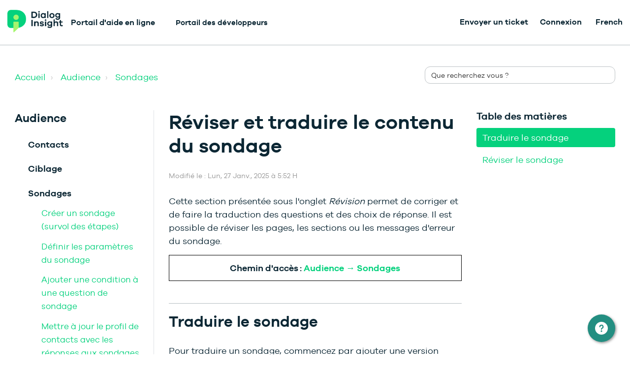

--- FILE ---
content_type: text/html; charset=utf-8
request_url: https://dialoginsight.freshdesk.com/fr/support/solutions/articles/1000249092-r%C3%A9viser-et-traduire-le-contenu-du-sondage
body_size: 41333
content:
<!DOCTYPE html>
       
        <!--[if lt IE 7]><html class="no-js ie6 dew-dsm-theme " lang="fr" dir="ltr" data-date-format="non_us"><![endif]-->       
        <!--[if IE 7]><html class="no-js ie7 dew-dsm-theme " lang="fr" dir="ltr" data-date-format="non_us"><![endif]-->       
        <!--[if IE 8]><html class="no-js ie8 dew-dsm-theme " lang="fr" dir="ltr" data-date-format="non_us"><![endif]-->       
        <!--[if IE 9]><html class="no-js ie9 dew-dsm-theme " lang="fr" dir="ltr" data-date-format="non_us"><![endif]-->       
        <!--[if IE 10]><html class="no-js ie10 dew-dsm-theme " lang="fr" dir="ltr" data-date-format="non_us"><![endif]-->       
        <!--[if (gt IE 10)|!(IE)]><!--><html class="no-js  dew-dsm-theme " lang="fr" dir="ltr" data-date-format="non_us"><!--<![endif]-->
	<head>
		
		<!-- Title for the page -->
<title> Réviser et traduire le contenu du sondage : Dialog Insight - Support </title>

<!-- Meta information -->

      <meta charset="utf-8" />
      <meta http-equiv="X-UA-Compatible" content="IE=edge,chrome=1" />
      <meta name="description" content= "" />
      <meta name="author" content= "" />
       <meta property="og:title" content="Réviser et traduire le contenu du sondage" />  <meta property="og:url" content="https://support.dialoginsight.com/fr/support/solutions/articles/1000249092-r%C3%A9viser-et-traduire-le-contenu-du-sondage" />  <meta property="og:description" content=" Cette section présentée sous l&amp;#39;onglet Révision permet de corriger et de faire la traduction des questions et des choix de réponse. Il est possible de réviser les pages, les sections ou les messages d&amp;#39;erreur du sondage.   Chemin d&amp;#39;accès : Audience..." />  <meta property="og:image" content="https://s3.amazonaws.com/cdn.freshdesk.com/data/helpdesk/attachments/production/1000299485/logo/gAAg75N3KVEZX2RubxPRaqh400DzP5IEhQ.png?X-Amz-Algorithm=AWS4-HMAC-SHA256&amp;amp;X-Amz-Credential=AKIAS6FNSMY2XLZULJPI%2F20260119%2Fus-east-1%2Fs3%2Faws4_request&amp;amp;X-Amz-Date=20260119T144453Z&amp;amp;X-Amz-Expires=604800&amp;amp;X-Amz-SignedHeaders=host&amp;amp;X-Amz-Signature=9109f3e25aed243e3cdbca5e01004e827a877f4db44b60ce0e0f9c688f3bd7b4" />  <meta property="og:site_name" content="Dialog Insight - Support" />  <meta property="og:type" content="article" />  <meta name="twitter:title" content="Réviser et traduire le contenu du sondage" />  <meta name="twitter:url" content="https://support.dialoginsight.com/fr/support/solutions/articles/1000249092-r%C3%A9viser-et-traduire-le-contenu-du-sondage" />  <meta name="twitter:description" content=" Cette section présentée sous l&amp;#39;onglet Révision permet de corriger et de faire la traduction des questions et des choix de réponse. Il est possible de réviser les pages, les sections ou les messages d&amp;#39;erreur du sondage.   Chemin d&amp;#39;accès : Audience..." />  <meta name="twitter:image" content="https://s3.amazonaws.com/cdn.freshdesk.com/data/helpdesk/attachments/production/1000299485/logo/gAAg75N3KVEZX2RubxPRaqh400DzP5IEhQ.png?X-Amz-Algorithm=AWS4-HMAC-SHA256&amp;amp;X-Amz-Credential=AKIAS6FNSMY2XLZULJPI%2F20260119%2Fus-east-1%2Fs3%2Faws4_request&amp;amp;X-Amz-Date=20260119T144453Z&amp;amp;X-Amz-Expires=604800&amp;amp;X-Amz-SignedHeaders=host&amp;amp;X-Amz-Signature=9109f3e25aed243e3cdbca5e01004e827a877f4db44b60ce0e0f9c688f3bd7b4" />  <meta name="twitter:card" content="summary" />  <link rel="canonical" href="https://support.dialoginsight.com/fr/support/solutions/articles/1000249092-r%C3%A9viser-et-traduire-le-contenu-du-sondage" />  <link rel='alternate' hreflang="en" href="https://support.dialoginsight.com/en/support/solutions/articles/1000249092-reviewing-and-translating-the-survey-content"/>  <link rel='alternate' hreflang="fr" href="https://support.dialoginsight.com/fr/support/solutions/articles/1000249092-r%C3%A9viser-et-traduire-le-contenu-du-sondage"/> 

<!-- Responsive setting -->
<link rel="apple-touch-icon" href="https://s3.amazonaws.com/cdn.freshdesk.com/data/helpdesk/attachments/production/1044815989/fav_icon/xNPYhy1Q8GVw_MNm-s4bLwe2Lzpe93Se9g.png" />
        <link rel="apple-touch-icon" sizes="72x72" href="https://s3.amazonaws.com/cdn.freshdesk.com/data/helpdesk/attachments/production/1044815989/fav_icon/xNPYhy1Q8GVw_MNm-s4bLwe2Lzpe93Se9g.png" />
        <link rel="apple-touch-icon" sizes="114x114" href="https://s3.amazonaws.com/cdn.freshdesk.com/data/helpdesk/attachments/production/1044815989/fav_icon/xNPYhy1Q8GVw_MNm-s4bLwe2Lzpe93Se9g.png" />
        <link rel="apple-touch-icon" sizes="144x144" href="https://s3.amazonaws.com/cdn.freshdesk.com/data/helpdesk/attachments/production/1044815989/fav_icon/xNPYhy1Q8GVw_MNm-s4bLwe2Lzpe93Se9g.png" />
        <meta name="viewport" content="width=device-width, initial-scale=1.0, maximum-scale=5.0, user-scalable=yes" /> 

<meta name="viewport" content="width=device-width, initial-scale=1.0" />
<link href="https://fonts.googleapis.com/css?family=Lato:300,300i,400,400i,700,700i" rel="stylesheet">
<link rel="stylesheet" href="//maxcdn.bootstrapcdn.com/font-awesome/4.7.0/css/font-awesome.min.css" />
<link rel="stylesheet" href="//cdn.jsdelivr.net/highlight.js/9.10.0/styles/github.min.css" />
<link rel="stylesheet" href="//cdn.jsdelivr.net/jquery.magnific-popup/1.0.0/magnific-popup.css" />

<style>
  /*! CSS Used fontfaces */
@font-face {
  font-family: "icomoon";
  src: url(https://deek8ilcp2d17.cloudfront.net/dialoginsight/icomoon.eot);
  src: url(https://deek8ilcp2d17.cloudfront.net/dialoginsight/icomoon.eot#iefix)
      format("embedded-opentype"),
    url(https://deek8ilcp2d17.cloudfront.net/dialoginsight/icomoon.ttf)
      format("truetype"),
    url(https://deek8ilcp2d17.cloudfront.net/dialoginsight/icomoon.woff)
      format("woff"),
    url(https://deek8ilcp2d17.cloudfront.net/dialoginsight/icomoon.svg#icomoon)
      format("svg");
  font-weight: 400;
  font-style: normal;
  font-display: block;
}
@font-face {
  font-family: "icomoon social simple";
  src: url(https://deek8ilcp2d17.cloudfront.net/dialoginsight/icomoon_1.eot);
  src: url(https://deek8ilcp2d17.cloudfront.net/dialoginsight/icomoon_1.eot#iefix)
      format("embedded-opentype"),
    url(https://deek8ilcp2d17.cloudfront.net/dialoginsight/icomoon_1.ttf)
      format("truetype"),
    url(https://deek8ilcp2d17.cloudfront.net/dialoginsight/icomoon_1.woff)
      format("woff"),
    url(https://deek8ilcp2d17.cloudfront.net/dialoginsight/icomoon_1.svg#icomoon)
      format("svg");
  font-weight: 400;
  font-style: normal;
  font-display: block;
}
@font-face {
  font-family: "Galano Grostesque";
  src: local("galano_grotesque"),
    url(https://deek8ilcp2d17.cloudfront.net/dialoginsight/GalanoGrotesque-Regular.woff2)
      format("woff2"),
    url(https://deek8ilcp2d17.cloudfront.net/dialoginsight/GalanoGrotesque-Regular.woff)
      format("woff");
  font-display: swap;
  font-weight: 400;
  font-style: normal;
}
@font-face {
  font-family: "Galano Grostesque";
  src: local("galano_grotesque_semibold"),
    url(https://deek8ilcp2d17.cloudfront.net/dialoginsight/GalanoGrotesque-SemiBold.woff2)
      format("woff2"),
    url(https://deek8ilcp2d17.cloudfront.net/dialoginsight/GalanoGrotesque-SemiBold.woff)
      format("woff");
  font-display: swap;
  font-weight: 700;
  font-style: normal;
}
</style>
<script
  src="https://code.jquery.com/jquery-3.6.3.min.js"
  integrity="sha256-pvPw+upLPUjgMXY0G+8O0xUf+/Im1MZjXxxgOcBQBXU="
  crossorigin="anonymous"></script>


<script type="module" src="https://js-wc.site24x7static.com/site24x7/client/statusiq_status_widget/statusiq-status-widget.esm.js?07_2023"></script>
<script nomodule src="https://js-wc.site24x7static.com/site24x7/client/statusiq_status_widget/statusiq-status-widget.js?07_2023"></script>


<script id="DI-Journey-MwEAAHpHZXhlTeYsAABjVWtONEt6CAAA" type="text/javascript" src="https://t.ofsys.com/js/Journey/1/MwEAAHpHZXhlTeYsAABjVWtONEt6CAAA/DI.Journey-min.js"></script>

  <style>

    .widget-contacts.svelte-1k7yf85 {
      font-family: -apple-system, BlinkMacSystemFont, 'Segoe UI', Roboto, Oxygen, Ubuntu, Cantarell,
        'Open Sans', 'Helvetica Neue', sans-serif;
    }
    .widget-contacts__button.svelte-44sttq {
      position: fixed;
      bottom: 25px;
      right: 30px;
      cursor: pointer;
      width: 56px;
      height: 56px;
      background-color: var(--brand-color);
      border: none;
      border-radius: 50%;
      -webkit-box-shadow: 2px 2px 5px 0 rgba(45, 45, 45, 0.5);
      box-shadow: 2px 2px 5px 0 rgba(45, 45, 45, 0.5);
      text-align: center;
      z-index: 9999 !important;
      margin: 0;
      padding: 0;
      -webkit-transition: background-color 0.25s ease;
      transition: background-color 0.25s ease;
      overflow: hidden;
    }
    .widget-contacts__button.svelte-44sttq:hover:before,
    .widget-contacts__button.svelte-44sttq:focus:before {
      content: '';
      position: absolute;
      top: 0;
      bottom: 0;
      left: 0;
      right: 0;
      width: 100%;
      height: 100%;
      background-color: rgba(0, 0, 0, 0.2);
    }
    .widget-contacts__icon.svelte-44sttq {
      width: 100%;
      height: 100%;
      display: -webkit-box;
      display: -ms-flexbox;
      display: flex;
      -webkit-box-pack: center;
      -ms-flex-pack: center;
      justify-content: center;
      -webkit-box-align: center;
      -ms-flex-align: center;
      align-items: center;
    }
    .widget-contacts__menu.svelte-1wugmya {
      position: fixed;
      right: 30px;
      bottom: 100px;
      display: -webkit-box;
      display: -ms-flexbox;
      display: flex;
      -webkit-box-pack: center;
      -ms-flex-pack: center;
      justify-content: center;
      -webkit-box-orient: vertical;
      -webkit-box-direction: normal;
      -ms-flex-direction: column;
      flex-direction: column;
      -webkit-box-shadow: 8px 8px 15px 0 rgba(45, 45, 45, 0.5);
      box-shadow: 8px 8px 15px 0 rgba(45, 45, 45, 0.5);
      border-radius: 6px;
      overflow-x: hidden;
      overflow-y: auto;
      max-height: calc(100vh - 196px);
      min-width: calc(100vw - 60px);
      max-width: calc(100vw - 60px);
      z-index: 9999 !important;
    }
    @media (min-width: 768px) {
      .widget-contacts__menu.svelte-1wugmya {
        min-width: 320px;
        max-width: 320px;
      }
    }
    .widget-contacts-menu__header.svelte-1wugmya {
      color: #ffffff;
      width: 100%;
      max-width: 100%;
      min-height: 75px;
      padding: 24px 27px;
      line-height: 1.3;
      -webkit-box-sizing: border-box;
      box-sizing: border-box;
      background-color: var(--brand-color);
      background-size: 100% 100%;
      background-repeat: repeat;
      overflow: inherit;
      text-overflow: ellipsis;
      word-break: break-word;
      word-wrap: break-word;
      border-top-left-radius: 6px;
      border-top-right-radius: 6px;
      text-align: left;
    }
    .widget-contacts-menu__title.svelte-1wugmya {
      font-size: 1.25em;
      letter-spacing: 0.04em;
      text-transform: none;
      margin: 0 0 8px 0;
    }
    .widget-contacts-menu__description.svelte-1wugmya {
      font-size: 0.875em;
      letter-spacing: 0.0285em;
      margin: 0;
    }
    .widget-contacts-menu__list.svelte-1wugmya {
      width: 100%;
      display: -webkit-box;
      display: -ms-flexbox;
      display: flex;
      -webkit-box-orient: vertical;
      -webkit-box-direction: normal;
      -ms-flex-direction: column;
      flex-direction: column;
      -ms-flex-wrap: nowrap;
      flex-wrap: nowrap;
      -webkit-box-align: center;
      -ms-flex-align: center;
      align-items: center;
      -ms-flex-line-pack: center;
      align-content: center;
      margin: 0;
      padding-left: 0;
      list-style-type: none;
      border-radius: 6px;
    }
    .widget-contacts-menu__item.svelte-l4td3o.svelte-l4td3o {
      width: 100%;
      min-height: 60px;
      -webkit-box-sizing: border-box;
      box-sizing: border-box;
      padding-top: 0;
      padding-bottom: 0;
      display: -webkit-box;
      display: -ms-flexbox;
      display: flex;
      -webkit-box-orient: horizontal;
      -webkit-box-direction: normal;
      -ms-flex-direction: row;
      flex-direction: row;
      -ms-flex-wrap: nowrap;
      flex-wrap: nowrap;
      -webkit-box-pack: start;
      -ms-flex-pack: start;
      justify-content: flex-start;
      -webkit-box-align: center;
      -ms-flex-align: center;
      align-items: center;
      pointer-events: auto;
      cursor: pointer;
      -webkit-transition: background-color 0.25s ease;
      transition: background-color 0.25s ease;
      background-color: #fff;
    }
    .widget-contacts-menu__item.svelte-l4td3o.svelte-l4td3o:not(:last-child) {
      border-bottom: 1px solid #dcdcdc;
    }
    .widget-contacts-menu__item.svelte-l4td3o.svelte-l4td3o:hover {
      background-color: #fafafa;
    }
    .widget-contacts-menu__item.svelte-l4td3o:hover .widget-contacts-menu__link.svelte-l4td3o {
      color: var(--brand-color);
    }
    .widget-contacts-menu__link.svelte-l4td3o.svelte-l4td3o {
      display: -webkit-box;
      display: -ms-flexbox;
      display: flex;
      height: 100%;
      padding: 14px 0 14px 0;
      text-decoration: none;
      -webkit-box-align: center;
      -ms-flex-align: center;
      align-items: center;
      color: #333;
      align-items: center;
      vertical-align: middle;
      width: 100%;
    }
    .widget-contacts-menu__link-icon.svelte-l4td3o.svelte-l4td3o {
      height: 32px;
      max-height: 32px;
      width: 80px;
    }
    .widget-contacts-menu__link-name.svelte-l4td3o.svelte-l4td3o {
      font-size: 1em;
      padding-right: 24px;
      letter-spacing: 0.025rem;
      overflow: hidden;
      text-overflow: ellipsis;
      white-space: pre-line;
      word-break: keep-all;
      word-wrap: normal;
      -webkit-transition: color 0.25s ease;
      transition: color 0.25s ease;
      line-height: 1.5;
    }
    .widget-contacts-menu__link-icon.svelte-l4td3o.svelte-l4td3o {
      width: 32px;
      max-width: 32px;
      height: auto;
      -webkit-box-sizing: content-box;
      box-sizing: content-box;
      stroke: var(--brand-color) !important;
      background-color: transparent;
      padding-left: 24px;
      padding-right: 24px;
      display: -webkit-box;
      display: -ms-flexbox;
      display: flex;
      -webkit-box-align: center;
      -ms-flex-align: center;
      align-items: center;
      -webkit-box-pack: center;
      -ms-flex-pack: center;
      justify-content: center;
    }

    .widget-contacts-menu__link-icon svg use {
      display: none !important;
    }

    </style>
    
    <script>
    var contactsWidget = function () {
      "use strict";
    
      function t() {
      }
    
      function e(t) {
        return t()
      }
    
      function n() {
        return Object.create(null)
      }
    
      function o(t) {
        t.forEach(e)
      }
    
      function i(t) {
        return "function" == typeof t
      }
    
      function s(t, e) {
        return t != t ? e == e : t !== e || t && "object" == typeof t || "function" == typeof t
      }
    
      function c(e, n, o) {
        e.$$.on_destroy.push(function (e, ...n) {
          if (null == e) return t;
          const o = e.subscribe(...n);
          return o.unsubscribe ? () => o.unsubscribe() : o
        }(n, o))
      }
    
      function r(t, e) {
        t.appendChild(e)
      }
    
      function l(t, e, n) {
        t.insertBefore(e, n || null)
      }
    
      function a(t) {
        t.parentNode.removeChild(t)
      }
    
      function u(t) {
        return document.createElement(t)
      }
    
      function f(t) {
        return document.createTextNode(t)
      }
    
      function d() {
        return f(" ")
      }
    
      function m(t, e, n, o) {
        return t.addEventListener(e, n, o), () => t.removeEventListener(e, n, o)
      }
    
      function g(t, e, n) {
        null == n ? t.removeAttribute(e) : t.getAttribute(e) !== n && t.setAttribute(e, n)
      }
    
      function p(t, e, n, o) {
        t.style.setProperty(e, n, o ? "important" : "")
      }
    
      let h;
    
      function w(t) {
        h = t
      }
    
      function v() {
        if (!h) throw new Error("Function called outside component initialization");
        return h
      }
    
      const $ = [], b = [], _ = [], k = [], y = Promise.resolve();
      let x = !1;
    
      function C(t) {
        _.push(t)
      }
    
      let E = !1;
      const I = new Set;
    
      function j() {
        if (!E) {
          E = !0;
          do {
            for (let t = 0; t < $.length; t += 1) {
              const e = $[t];
              w(e), A(e.$$)
            }
            for (w(null), $.length = 0; b.length;) b.pop()();
            for (let t = 0; t < _.length; t += 1) {
              const e = _[t];
              I.has(e) || (I.add(e), e())
            }
            _.length = 0
          } while ($.length);
          for (; k.length;) k.pop()();
          x = !1, E = !1, I.clear()
        }
      }
    
      function A(t) {
        if (null !== t.fragment) {
          t.update(), o(t.before_update);
          const e = t.dirty;
          t.dirty = [-1], t.fragment && t.fragment.p(t.ctx, e), t.after_update.forEach(C)
        }
      }
    
      const S = new Set;
      let W;
    
      function L(t, e) {
        t && t.i && (S.delete(t), t.i(e))
      }
    
      function z(t, e, n, o) {
        if (t && t.o) {
          if (S.has(t)) return;
          S.add(t), W.c.push((() => {
            S.delete(t), o && (n && t.d(1), o())
          })), t.o(e)
        }
      }
    
      function M(t) {
        t && t.c()
      }
    
      function O(t, n, s, c) {
        const {fragment: r, on_mount: l, on_destroy: a, after_update: u} = t.$$;
        r && r.m(n, s), c || C((() => {
          const n = l.map(e).filter(i);
          a ? a.push(...n) : o(n), t.$$.on_mount = []
        })), u.forEach(C)
      }
    
      function N(t, e) {
        const n = t.$$;
        null !== n.fragment && (o(n.on_destroy), n.fragment && n.fragment.d(e), n.on_destroy = n.fragment = null, n.ctx = [])
      }
    
      function q(t, e) {
        -1 === t.$$.dirty[0] && ($.push(t), x || (x = !0, y.then(j)), t.$$.dirty.fill(0)), t.$$.dirty[e / 31 | 0] |= 1 << e % 31
      }
    
      function T(e, i, s, c, r, l, u = [-1]) {
        const f = h;
        w(e);
        const d = e.$$ = {
          fragment: null,
          ctx: null,
          props: l,
          update: t,
          not_equal: r,
          bound: n(),
          on_mount: [],
          on_destroy: [],
          on_disconnect: [],
          before_update: [],
          after_update: [],
          context: new Map(f ? f.$$.context : i.context || []),
          callbacks: n(),
          dirty: u,
          skip_bound: !1
        };
        let m = !1;
        if (d.ctx = s ? s(e, i.props || {}, ((t, n, ...o) => {
          const i = o.length ? o[0] : n;
          return d.ctx && r(d.ctx[t], d.ctx[t] = i) && (!d.skip_bound && d.bound[t] && d.bound[t](i), m && q(e, t)), n
        })) : [], d.update(), m = !0, o(d.before_update), d.fragment = !!c && c(d.ctx), i.target) {
          if (i.hydrate) {
            const t = function (t) {
              return Array.from(t.childNodes)
            }(i.target);
            d.fragment && d.fragment.l(t), t.forEach(a)
          } else d.fragment && d.fragment.c();
          i.intro && L(e.$$.fragment), O(e, i.target, i.anchor, i.customElement), j()
        }
        w(f)
      }
    
      class B {
        $destroy() {
          N(this, 1), this.$destroy = t
        }
    
        $on(t, e) {
          const n = this.$$.callbacks[t] || (this.$$.callbacks[t] = []);
          return n.push(e), () => {
            const t = n.indexOf(e);
            -1 !== t && n.splice(t, 1)
          }
        }
    
        $set(t) {
          var e;
          this.$$set && (e = t, 0 !== Object.keys(e).length) && (this.$$.skip_bound = !0, this.$$set(t), this.$$.skip_bound = !1)
        }
      }
    
      const H = [];
    
      function P(e, n = t) {
        let o;
        const i = [];
    
        function c(t) {
          if (s(e, t) && (e = t, o)) {
            const t = !H.length;
            for (let t = 0; t < i.length; t += 1) {
              const n = i[t];
              n[1](), H.push(n, e)
            }
            if (t) {
              for (let t = 0; t < H.length; t += 2) H[t][0](H[t + 1]);
              H.length = 0
            }
          }
        }
    
        return {
          set: c, update: function (t) {
            c(t(e))
          }, subscribe: function (s, r = t) {
            const l = [s, r];
            return i.push(l), 1 === i.length && (o = n(c) || t), s(e), () => {
              const t = i.indexOf(l);
              -1 !== t && i.splice(t, 1), 0 === i.length && (o(), o = null)
            }
          }
        }
      }
    
      var Z = P(!1), F = P(!0);
    
      function U(t) {
        let e;
        return {
          c() {
            e = u("div"), e.innerHTML = '<svg xmlns="http://www.w3.org/2000/svg" version="1.1" xmlns:xlink="http://www.w3.org/1999/xlink" xmlns:svgjs="http://svgjs.com/svgjs" viewBox="0 0 21 21" width="21" height="21"><g transform="matrix(0.875,0,0,0.875,0,0)"><path d="M14.3,12.179a.25.25,0,0,1,0-.354l9.263-9.262A1.5,1.5,0,0,0,21.439.442L12.177,9.7a.25.25,0,0,1-.354,0L2.561.442A1.5,1.5,0,0,0,.439,2.563L9.7,11.825a.25.25,0,0,1,0,.354L.439,21.442a1.5,1.5,0,0,0,2.122,2.121L11.823,14.3a.25.25,0,0,1,.354,0l9.262,9.263a1.5,1.5,0,0,0,2.122-2.121Z" fill="#ffffff" stroke="none" stroke-linecap="round" stroke-linejoin="round" stroke-width="0"></path></g></svg>', g(e, "class", "widget-contacts__icon svelte-44sttq")
          }, m(t, n) {
            l(t, e, n)
          }, d(t) {
            t && a(e)
          }
        }
      }
    
      function D(t) {
        let e;
        return {
          c() {
            e = u("div"), e.innerHTML = '<svg focused="false" aria-hidden="true" xmlns="http://www.w3.org/2000/svg" version="1.1" xmlns:xlink="http://www.w3.org/1999/xlink" xmlns:svgjs="http://svgjs.com/svgjs" viewBox="0 0 26 26" width="26" height="26"><g transform="matrix(1.0833333333333333,0,0,1.0833333333333333,0,0)"><path d="M12,0A12,12,0,1,0,24,12,12.013,12.013,0,0,0,12,0Zm0,19a1.5,1.5,0,1,1,1.5-1.5A1.5,1.5,0,0,1,12,19Zm1.6-6.08a1,1,0,0,0-.6.917,1,1,0,1,1-2,0,3,3,0,0,1,1.8-2.75A2,2,0,1,0,10,9.255a1,1,0,1,1-2,0,4,4,0,1,1,5.6,3.666Z" fill="#ffffff" stroke="none" stroke-linecap="round" stroke-linejoin="round" stroke-width="0"></path></g></svg>', g(e, "class", "widget-contacts__icon svelte-44sttq")
          }, m(t, n) {
            l(t, e, n)
          }, d(t) {
            t && a(e)
          }
        }
      }
    
      function G(e) {
        let n, o, i;
    
        function s(t, e) {
          return t[0] ? D : U
        }
    
        let c = s(e), r = c(e);
        return {
          c() {
            n = u("button"), r.c(), g(n, "class", "widget-contacts__button svelte-44sttq"), g(n, "type", "button"), g(n, "name", "Channel Menu"), g(n, "aria-label", "Channel Menu"), g(n, "aria-expanded", "true"), g(n, "aria-haspopup", "true")
          }, m(t, s) {
            l(t, n, s), r.m(n, null), o || (i = m(n, "click", e[1]), o = !0)
          }, p(t, [e]) {
            c !== (c = s(t)) && (r.d(1), r = c(t), r && (r.c(), r.m(n, null)))
          }, i: t, o: t, d(t) {
            t && a(n), r.d(), o = !1, i()
          }
        }
      }
    
      function J(t, e, n) {
        let o, i;
        return c(t, Z, (t => n(2, o = t))), c(t, F, (t => n(0, i = t))), [i, function () {
          Z.set(!o), F.set(!i)
        }]
      }
    
      class K extends B {
        constructor(t) {
          super(), T(this, t, J, G, s, {})
        }
      }
    
      function Q(e) {
        let n, o, s, c, p, h, w, v, $, b, _, k, y, x = e[0].title + "";
        return {
          c() {
            n = u("li"), o = u("a"), s = u("div"), c = u("img"), w = d(), v = u("span"), $ = f(x), g(c, "class", "widget-contacts-menu__link-icon-svg svg-icon"), c.src !== (p = e[0].icon) && g(c, "src", p), g(c, "alt", h = "Icons " + e[0].name), g(s, "class", "widget-contacts-menu__link-icon svelte-l4td3o"), g(v, "class", "widget-contacts-menu__link-name svelte-l4td3o"), g(o, "class", "widget-contacts-menu__link svelte-l4td3o"), g(o, "href", b = e[0].link), g(o, "target", _ = e[0].newWindow ? "_blank" : "_self"), g(o, "rel", "noopener"), g(o, "tabindex", "0"), g(o, "role", "option"), g(n, "class", "widget-contacts-menu__item svelte-l4td3o"), g(n, "role", "presentation")
          }, m(t, a) {
            l(t, n, a), r(n, o), r(o, s), r(s, c), e[3](s), r(o, w), r(o, v), r(v, $), k || (y = m(o, "click", (function () {
              i(e[0].onClick ? e[2](e[0].onClick) : "") && (e[0].onClick ? e[2](e[0].onClick) : "").apply(this, arguments)
            })), k = !0)
          }, p(t, [n]) {
            e = t, 1 & n && c.src !== (p = e[0].icon) && g(c, "src", p), 1 & n && h !== (h = "Icons " + e[0].name) && g(c, "alt", h), 1 & n && x !== (x = e[0].title + "") && function (t, e) {
              e = "" + e, t.wholeText !== e && (t.data = e)
            }($, x), 1 & n && b !== (b = e[0].link) && g(o, "href", b), 1 & n && _ !== (_ = e[0].newWindow ? "_blank" : "_self") && g(o, "target", _)
          }, i: t, o: t, d(t) {
            t && a(n), e[3](null), k = !1, y()
          }
        }
      }
    
      function R(t, e, n) {
        let o, i;
        c(t, Z, (t => n(4, o = t))), c(t, F, (t => n(5, i = t)));
        let s, {menuItem: r} = e;
        var l;
        return l = async () => {
          const t = s.querySelector(".svg-icon"), e = t.getAttribute("src"),
            o = t.className ? t.className.split(" ")[0] : "";
          e.includes("svg") && async function () {
            const t = await fetch(e), i = await t.text();
            n(1, s.innerHTML = i, s), s.querySelector("svg").classList.add(o)
          }()
        }, v().$$.on_mount.push(l), t.$$set = t => {
          "menuItem" in t && n(0, r = t.menuItem)
        }, [r, s, function (t) {
          t(), Z.set(!o), F.set(!i)
        }, function (t) {
          b[t ? "unshift" : "push"]((() => {
            s = t, n(1, s)
          }))
        }]
      }
    
      class V extends B {
        constructor(t) {
          super(), T(this, t, R, Q, s, {menuItem: 0})
        }
      }
    
      function X(t, e, n) {
        const o = t.slice();
        return o[4] = e[n], o
      }
    
      function Y(e) {
        let n, o, i = e[4].active && function (e) {
          let n, o;
          return n = new V({props: {menuItem: e[4]}}), {
            c() {
              M(n.$$.fragment)
            }, m(t, e) {
              O(n, t, e), o = !0
            }, p: t, i(t) {
              o || (L(n.$$.fragment, t), o = !0)
            }, o(t) {
              z(n.$$.fragment, t), o = !1
            }, d(t) {
              N(n, t)
            }
          }
        }(e);
        return {
          c() {
            i && i.c(), n = f("")
          }, m(t, e) {
            i && i.m(t, e), l(t, n, e), o = !0
          }, p(t, e) {
            t[4].active && i.p(t, e)
          }, i(t) {
            o || (L(i), o = !0)
          }, o(t) {
            z(i), o = !1
          }, d(t) {
            i && i.d(t), t && a(n)
          }
        }
      }
    
      function tt(t) {
        let e, n, i, s, c, f, m, h, w = t[1].menuItems, v = [];
        for (let e = 0; e < w.length; e += 1) v[e] = Y(X(t, w, e));
        const $ = t => z(v[t], 1, 1, (() => {
          v[t] = null
        }));
        return {
          c() {
            e = u("div"), n = u("header"), i = u("h2"), i.textContent = `${t[1].title}`, s = d(), c = u("p"), c.textContent = `${t[1].description}`, f = d(), m = u("ul");
            for (let t = 0; t < v.length; t += 1) v[t].c();
            g(i, "class", "widget-contacts-menu__title svelte-1wugmya"), g(c, "class", "widget-contacts-menu__description svelte-1wugmya"), g(n, "class", "widget-contacts-menu__header svelte-1wugmya"), g(m, "class", "widget-contacts-menu__list svelte-1wugmya"), g(m, "aria-label", "Choose channel"), g(e, "class", "widget-contacts__menu widget-contacts-menu svelte-1wugmya"), g(e, "role", "dialog"), p(e, "visibility", t[0] ? "visible" : "hidden")
          }, m(t, o) {
            l(t, e, o), r(e, n), r(n, i), r(n, s), r(n, c), r(e, f), r(e, m);
            for (let t = 0; t < v.length; t += 1) v[t].m(m, null);
            h = !0
          }, p(t, [n]) {
            if (2 & n) {
              let e;
              for (w = t[1].menuItems, e = 0; e < w.length; e += 1) {
                const o = X(t, w, e);
                v[e] ? (v[e].p(o, n), L(v[e], 1)) : (v[e] = Y(o), v[e].c(), L(v[e], 1), v[e].m(m, null))
              }
              for (W = {r: 0, c: [], p: W}, e = w.length; e < v.length; e += 1) $(e);
              W.r || o(W.c), W = W.p
            }
            (!h || 1 & n) && p(e, "visibility", t[0] ? "visible" : "hidden")
          }, i(t) {
            if (!h) {
              for (let t = 0; t < w.length; t += 1) L(v[t]);
              h = !0
            }
          }, o(t) {
            v = v.filter(Boolean);
            for (let t = 0; t < v.length; t += 1) z(v[t]);
            h = !1
          }, d(t) {
            t && a(e), function (t, e) {
              for (let n = 0; n < t.length; n += 1) t[n] && t[n].d(e)
            }(v, t)
          }
        }
      }
    
      function et(t, e) {
        let n = t.slice();
        return void 0 === e || e.forEach((t => {
          n.forEach((e => {
            if (t.name === e.name) for (let n in e) Object.prototype.hasOwnProperty.call(t, [n]) && (e[n] = t[n])
          }))
        })), n
      }
    
      function nt(t, e, n) {
        let o;
        c(t, Z, (t => n(0, o = t)));
        let {defaultSettings: i} = e;
        const s = (r = "customSettings", v().$$.context.get(r));
        var r;
        const l = function (t, e) {
          let n = {};
          for (let o in e) Object.prototype.hasOwnProperty.call(t, [o]) && !Array.isArray(e[o]) && (void 0 !== e[o] ? n[o] = e[o] : n[o] = t[o]), Array.isArray(t[o]) && (n[o] = et(t[o], e[o]));
          return n
        }(i, s);
        return t.$$set = t => {
          "defaultSettings" in t && n(2, i = t.defaultSettings)
        }, [o, l, i]
      }
    
      class ot extends B {
        constructor(t) {
          super(), T(this, t, nt, tt, s, {defaultSettings: 2})
        }
      }
    
      function it(e) {
        let n, o, i, s, c;
        return o = new K({}), s = new ot({props: {defaultSettings: e[1]}}), {
          c() {
            n = u("div"), M(o.$$.fragment), i = d(), M(s.$$.fragment), g(n, "class", "widget-contacts svelte-1k7yf85"), p(n, "--brand-color", e[0].brandColor ? e[0].brandColor : e[1].brandColor)
          }, m(t, e) {
            l(t, n, e), O(o, n, null), r(n, i), O(s, n, null), c = !0
          }, p: t, i(t) {
            c || (L(o.$$.fragment, t), L(s.$$.fragment, t), c = !0)
          }, o(t) {
            z(o.$$.fragment, t), z(s.$$.fragment, t), c = !1
          }, d(t) {
            t && a(n), N(o), N(s)
          }
        }
      }
    
      function st(t, e, n) {
        let {title: o} = e, {description: i} = e, {menuItems: s} = e, {brandColor: c} = e;
        const r = {title: o, description: i, brandColor: c, menuItems: s};
        var l, a;
        l = "customSettings", a = r, v().$$.context.set(l, a);
        const u = {
          title: "How can we help?",
          description: "Select a channel and let's talk.",
          brandColor: "#276fd0",
          menuItems: [{
            name: "chat", title: "Chat", icon: "chat.svg", link: "javascript:void(0);", onClick() {
              FreshworksWidget('open')}, active: !1
          }, {
            name: "new-ticket",
            title: "New Ticket",
            icon: "new-ticket.svg",
            link: "javascript:void(0);",
            onClick: !1,
            active: !0,
            newWindow: !1
          }, {
            name: "call",
            title: "Call (US Number)",
            icon: "call.svg",
            link: "javascript:void(0);",
            onClick: !1,
            active: !0,
            newWindow: !1
          }, {
            name: "web-site",
            title: "Web site",
            icon: "web-site.svg",
            link: "javascript:void(0);",
            onClick: !1,
            active: !0,
            newWindow: !1
          }]
        };
        return function () {
          let t;
    
          function e(e) {
            e.menuItems.forEach((e => {
              "chat" === e.name && (t = e.active)
            }))
          }
    
          if (e(void 0 !== r.menuItems ? r : u), t) {
            let t = setInterval((() => {
              "undefined" != typeof zE && (zE("webWidget", "hide"), clearInterval(t)), console.log("Function search check zE")
            }), 500)
          }
        }(), t.$$set = t => {
          "title" in t && n(2, o = t.title), "description" in t && n(3, i = t.description), "menuItems" in t && n(4, s = t.menuItems), "brandColor" in t && n(5, c = t.brandColor)
        }, [r, u, o, i, s, c]
      }
    
      class ct extends B {
        constructor(t) {
          super(), T(this, t, st, it, s, {title: 2, description: 3, menuItems: 4, brandColor: 5})
        }
      }
    
      return function (t) {
        return new ct({target: document.body, props: t})
      }
    }();
    </script>
    
		
		<!-- Adding meta tag for CSRF token -->
		<meta name="csrf-param" content="authenticity_token" />
<meta name="csrf-token" content="twlrGuGGpz7NKd8nkjvj71S5dlZfxJbmI3IziAxaELcCM2BZIiAcniZEf8MeBIkdKFhrfAE70LhbEh7Fo7BGxg==" />
		<!-- End meta tag for CSRF token -->
		
		<!-- Fav icon for portal -->
		<link rel='shortcut icon' href='https://s3.amazonaws.com/cdn.freshdesk.com/data/helpdesk/attachments/production/1044815989/fav_icon/xNPYhy1Q8GVw_MNm-s4bLwe2Lzpe93Se9g.png' />

		<!-- Base stylesheet -->
 
		<link rel="stylesheet" media="print" href="https://assets1.freshdesk.com/assets/cdn/portal_print-6e04b27f27ab27faab81f917d275d593fa892ce13150854024baaf983b3f4326.css" />
	  		<link rel="stylesheet" media="screen" href="https://assets6.freshdesk.com/assets/cdn/portal_utils-f2a9170fce2711ae2a03e789faa77a7e486ec308a2367d6dead6c9890a756cfa.css" />

		
		<!-- Theme stylesheet -->

		<link href="/support/theme.css?v=4&amp;d=1764343212" media="screen" rel="stylesheet" type="text/css">

		<!-- Google font url if present -->
		<link href='https://fonts.googleapis.com/css?family=Source+Sans+Pro:regular,italic,600,700,700italic' rel='stylesheet' type='text/css' nonce='a58ddxLHXfP5Xj4PqQeBFw=='>

		<!-- Including default portal based script framework at the top -->
		<script src="https://assets5.freshdesk.com/assets/cdn/portal_head_v2-d07ff5985065d4b2f2826fdbbaef7df41eb75e17b915635bf0413a6bc12fd7b7.js"></script>
		<!-- Including syntexhighlighter for portal -->
		<script src="https://assets8.freshdesk.com/assets/cdn/prism-841b9ba9ca7f9e1bc3cdfdd4583524f65913717a3ab77714a45dd2921531a402.js"></script>

		    <!-- Google tag (gtag.js) -->
	<script async src='https://www.googletagmanager.com/gtag/js?id=UA-107040949-1 ' nonce="a58ddxLHXfP5Xj4PqQeBFw=="></script>
	<script nonce="a58ddxLHXfP5Xj4PqQeBFw==">
	  window.dataLayer = window.dataLayer || [];
	  function gtag(){dataLayer.push(arguments);}
	  gtag('js', new Date());
	  gtag('config', 'UA-107040949-1 ');
	</script>


		<!-- Access portal settings information via javascript -->
		 <script type="text/javascript">     var portal = {"language":"fr","name":"Dialog Insight - Support","contact_info":"","current_page_name":"article_view","current_tab":"solutions","vault_service":{"url":"https://vault-service.freshworks.com/data","max_try":2,"product_name":"fd"},"current_account_id":90883,"preferences":{"bg_color":"#F5F7F9","header_color":"#F5F7F9","help_center_color":"#12344D","footer_color":"#12344D","tab_color":"#FFFFFF","tab_hover_color":"#12344D","btn_background":"#FFFFFF","btn_primary_background":"#12344D","base_font":"Source Sans Pro","text_color":"#264966","headings_font":"Source Sans Pro","headings_color":"#FFFFFF","link_color":"#2C5CC5","link_color_hover":"#021519","input_focus_ring_color":"#EBEFF3","card_color":"#FFFFFF","card_text_color":"#264966","card_border_color":"#EBEFF3","non_responsive":false},"image_placeholders":{"spacer":"https://assets8.freshdesk.com/assets/misc/spacer.gif","profile_thumb":"https://assets4.freshdesk.com/assets/misc/profile_blank_thumb-4a7b26415585aebbd79863bd5497100b1ea52bab8df8db7a1aecae4da879fd96.jpg","profile_medium":"https://assets5.freshdesk.com/assets/misc/profile_blank_medium-1dfbfbae68bb67de0258044a99f62e94144f1cc34efeea73e3fb85fe51bc1a2c.jpg"},"falcon_portal_theme":false,"current_object_id":1000249092};     var attachment_size = 20;     var blocked_extensions = "";     var allowed_extensions = "";     var store = { 
        ticket: {},
        portalLaunchParty: {} };    store.portalLaunchParty.ticketFragmentsEnabled = false;    store.pod = "us-east-1";    store.region = "US"; </script> 


			
	</head>
	<body>
            	
		
		
		

<!-- Notification Messages -->
 <div class="alert alert-with-close notice hide" id="noticeajax"></div> 
<div class="layout layout--anonymous">
  <div class="layout__head">
  	

  
 


<style>
  
  @media (min-width: 768px) {
  .category-list-item {
    min-height: 120px !important;
    height: unset !important;
} 
  } 
  
  .logo .light {
    display: none;
  }
  body .topbar, body .language-options .dropdown-toggle {
    font-size: 16px;
}
  
  .search-box--small.search-box .hc-search-input input[type=text] {
    padding-left: 12px;
  }
  
  .banner-language-selector:first-of-type,
  .language-options .dropdown .caret {display: none !important}
  
 .topbar__help-center-name {
    line-height: 46px;
}
  .topbar__container-inner {
    max-width: 1570px;
}
  
  .topbar__nav {
    padding-right: 15px;
    padding-left: 15px;
  }
  .widget-contacts__menu.svelte-1wugmya {
    overflow: hidden;
    background: #fff;
  }
    
    .topbar__controls a[href*='/signup'] { display: none !important }
  
 @media (min-width: 992px) {
  .topbar__controls>*+* {
    margin-left: 0 !important;
  }
    .topbar__controls>*+* a,
   .topbar__controls .banner-language-selector {
    margin-left: 1.5rem !important;
  }
 }

</style>

<header class="topbar topbar--small" data-topbar>
  <div class="topbar__nav bt-container">
    <div class="bt-container-inner topbar__container-inner">
      <div class="topbar__inner">
        <div class="topbar__col topbar__col--logo">
          <div class="logo-wrapper">
            <div class="logo">
              <a href="https://support.dialoginsight.com/fr/support/home">
                <img class="dark" src="https://breezythemes.s3.us-west-2.amazonaws.com/dialoginsight/logo-dialog-insight.png" alt="">
                <img class="light" src="https://breezythemes.s3.us-west-2.amazonaws.com/dialoginsight/Logo_Dialog-Insight_Version_Blanche.png" alt="">
              </a>              
            </div>
            
            <span class="topbar__help-center-name portail-ael">Portail d'aide en ligne</span>
            <span class="topbar__help-center-name portail-dev"> <a href="https://developers.dialoginsight.com/fr/support/home" class="btn btn-secondary">Portail des développeurs</a></span>
              
          </div>

          <button type="button" role="button" aria-label="Toggle Navigation" class="lines-button x" data-toggle-menu> <span class="lines"></span> </button>
        </div>
        <div class="topbar__col topbar__menu">
          <div class="topbar__collapse" data-menu>
            <div class="topbar__controls topbar__controls--anonymous">
              <a class="topbar__link" href="/fr/support/tickets/new">Envoyer un ticket</a>
              <b class="hide-desktop"><a href="https://developers.dialoginsight.com/fr/support/home">Portail des développeurs</a></b>
              <div class="banner-language-selector pull-right" data-tabs="tabs"
                data-toggle='tooltip' data-placement="bottom" title=""><ul class="language-options" role="tablist"><li class="dropdown"><h5 class="dropdown-toggle" data-toggle="dropdown"><span>French</span><span class="caret"></span></h5><ul class="dropdown-menu " role="menu" aria-labelledby="dropdownMenu"><li><a class="active" tabindex="-1" href="/fr/support/solutions/articles/1000249092-r%C3%A9viser-et-traduire-le-contenu-du-sondage"><span class='icon-dd-tick-dark'></span>French </a></li><li><a class="" tabindex="-1" href="/en/support/solutions/articles/1000249092-reviewing-and-translating-the-survey-content">English</a></li></ul></li></ul></div> <div class="welcome">Bienvenue <b></b> </div>  <b><a href="/fr/support/login"><b>Connexion</b></a></b> &nbsp;<b><a href="/fr/support/signup"><b>S'inscrire</b></a></b>
              <div class="banner-language-selector pull-right" data-tabs="tabs"
                data-toggle='tooltip' data-placement="bottom" title=""><ul class="language-options" role="tablist"><li class="dropdown"><h5 class="dropdown-toggle" data-toggle="dropdown"><span>French</span><span class="caret"></span></h5><ul class="dropdown-menu " role="menu" aria-labelledby="dropdownMenu"><li><a class="active" tabindex="-1" href="/fr/support/solutions/articles/1000249092-r%C3%A9viser-et-traduire-le-contenu-du-sondage"><span class='icon-dd-tick-dark'></span>French </a></li><li><a class="" tabindex="-1" href="/en/support/solutions/articles/1000249092-reviewing-and-translating-the-survey-content">English</a></li></ul></li></ul></div>
             
            </div>
          </div>
        </div>
      </div>
    </div>
  </div>

  <!-- Search and page links for the page -->
  
    
  

</header>



  </div>
	<div 
		class="
			layout__content 
      
      
			
      " 
      data-page="article_view">

      

      <style>
  @media (max-width: 1280px) {
    .vote-title {
		display: block;
      margin-bottom: 16px;
    }
    .vote-up {
      margin-left: 0;
    }
  }
  
  .table-wrapper {
    width:100%;
    overflow-x:auto;
  }
  
  .callout, .fd-callout {
    white-space: normal !important;
}
  .lt-toc * {
    box-sizing: border-box;
}

.lt-toc--list {
    padding-left: 0;
    margin: 0;
    overflow-y: auto;
    list-style: none;
}

.lt-toc--link {
    display: block;
    padding: 6px 12px;
    text-decoration: none;
}

.lt-toc--link.is-active {
    background: currentColor;
}

.lt-toc--link.is-active span {
    color: #fff;
}

.lt-toc--current {
    padding: 6px 12px;
}

.lt-toc_is-desktop {
    position: relative;
}

.lt-toc_is-desktop .lt-toc--title {
    margin: 0 0 12px;
    font-size: 20px;
}

.lt-toc_is-desktop .lt-toc--current {
    display: none;
}

.lt-toc_is-desktop .lt-toc--item {
    margin-bottom: 6px;
}

.lt-toc_is-desktop .lt-toc--list {
    display: block !important;
}

.lt-toc_is-desktop .lt-toc--link {
    border-radius: 4px;
}

.lt-toc-mobile {
    display: none;
}

.lt-toc-mobile.is-active {
    display: block;
}

.lt-toc-mobile,
.lt-toc_is-mobile {
    width: 100%;
    height: 50px;
}

.lt-toc-mobile_start {
    margin-bottom: 24px;
}

.lt-toc-mobile_end {
    margin-top: 24px;
}

.lt-toc_is-mobile {
    position: absolute;
    z-index: 99;
}

.lt-toc_is-mobile.lt-toc_is-bottom {
    top: 0 !important;
}

.lt-toc_is-mobile .lt-toc--container {
    position: relative;
    width: 100%;
    background: #fff;
    border: 1px solid #e8e8e8;
    border-radius: 4px;
}

.lt-toc_is-mobile .lt-toc--title {
    position: absolute;
    top: 0;
    left: 12px;
    display: block;
    padding: 2px 4px;
    margin: 0;
    font-size: 14px;
    font-weight: 400;
    line-height: 16px;
    background: #eee;
    border-radius: 4px;
    transform: translateY(-50%);
}

.lt-toc_is-mobile .lt-toc--list {
    display: none;
    border-top: 1px solid #e8e8e8;
}

.lt-toc_is-mobile .lt-toc--current,
.lt-toc_is-mobile .lt-toc--link {
    padding: 12px;
    font-size: 16px;
    line-height: 1.5;
}

.lt-toc_is-mobile .lt-toc--current {
    position: relative;
    padding-right: 36px;
    overflow: hidden;
    text-overflow: ellipsis;
    white-space: nowrap;
    cursor: pointer;
}

.lt-toc_is-mobile .lt-toc--current:after,
.lt-toc_is-mobile .lt-toc--current:before {
    position: absolute;
    right: 22px;
    bottom: 50%;
    display: block;
    content: "";
    background: #4e5565;
    border-radius: 1px;
    transition: all 0.3s;
    transform: translate(50%, 50%);
}

.lt-toc_is-mobile .lt-toc--current:before {
    width: 2px;
    height: 12px;
}

.lt-toc_is-mobile .lt-toc--current:after {
    width: 12px;
    height: 2px;
}

.lt-toc_is-mobile .lt-toc--container.is-active .lt-toc--current:before {
    transform: translate(50%, 50%) rotate(-90deg);
}

.lt-toc_is-mobile .lt-toc--container.is-active .lt-toc--current:after {
    opacity: 0;
    transform: translate(50%, 50%) rotate(-90deg);
}

.lt-toc_is-mobile .lt-toc--item:last-child a {
    border-radius: 0 0 4px 4px;
}

.article__body li {
margin-bottom: 0px;
}
  
.table,
.article__body table {
  width: 100%;
  max-width: 100%;
  margin-bottom: 27px;
  background-color: transparent;
  border-top: 1px solid #000000 !important;
}
.table td,
.table th,
.article__body table td,
.article__body table th {
  text-align: left;
  padding: 12px;
  vertical-align: top;
  border: 1px solid #000000 !important;
  padding: 5px;
}

p,
ul,
ol {
  margin: 0 0 15px;
}
 

</style>
<div class="bt-container">
  <div class="bt-container-inner" style="max-width: 1600px;">
    <div class="article-page">
      <div class="row clearfix">
        <div class="column column--sm-6 column--md-8">
          <ol class="breadcrumbs">
            <li>
              <a href="/fr/support/home">Accueil</a>
            </li>
            <li title="Audience">
              <a href="/fr/support/solutions/1000134471">Audience</a>
            </li>
            <li title="Sondages">
              <a href="/fr/support/solutions/folders/1000239931">Sondages</a>
            </li>
          </ol>
        </div>
        <div class="column column--sm-6 column--md-4">
          <div class="search-box search-box--small">
            <form class="hc-search-form print--remove" autocomplete="off" action="/fr/support/search/solutions" id="hc-search-form" data-csrf-ignore="true">
	<div class="hc-search-input">
	<label for="support-search-input" class="hide">Que recherchez vous ?</label>
		<input placeholder="Que recherchez vous ?" type="text"
			name="term" class="special" value=""
            rel="page-search" data-max-matches="10" id="support-search-input">
	</div>
	<div class="hc-search-button">
		<button class="btn btn-primary" aria-label="Rechercher" type="submit" autocomplete="off">
			<i class="mobile-icon-search hide-tablet"></i>
			<span class="hide-in-mobile">
				Rechercher
			</span>
		</button>
	</div>
</form>
          </div>    
        </div>
      </div>

      <div class="row clearfix">
        <div class="column column--md-3">
          <div class="side-nav">
            <div class="sidenav sidenav--accordion">
              <ul class="sidenav-categories">
                
                  
                    <li class="sidenav-category is-active" id="sidenav-category-1000134471">
                      <span class="sidenav-category__link js-sidenav-category-link">Audience</span>
                      <ul class="sidenav-sections">
                        
                          
                            <li class="sidenav-section " id="sidenav-section-1000240718">
                              <span class="sidenav-section__link js-sidenav-section-link">Contacts</span>
                              <ul class="sidenav-articles">
                                
                                  <li class="sidenav-article " id="sidenav-article-1000249246">
                                    <a class="sidenav-article__link js-sidenav-article-link" href="/fr/support/solutions/articles/1000249246-ajouter-ou-modifier-un-contact-manuellement">Ajouter ou modifier un contact manuellement</a>
                                  </li>
                                
                                  <li class="sidenav-article " id="sidenav-article-1000249478">
                                    <a class="sidenav-article__link js-sidenav-article-link" href="/fr/support/solutions/articles/1000249478-modifier-les-donn%C3%A9es-de-contacts">Modifier les données de contacts</a>
                                  </li>
                                
                                  <li class="sidenav-article " id="sidenav-article-1000285837">
                                    <a class="sidenav-article__link js-sidenav-article-link" href="/fr/support/solutions/articles/1000285837-statut-d-admissibilit%C3%A9-d-un-contact-%C3%A0-recevoir-des-communications">Statut d'admissibilité d'un contact à recevoir des communications</a>
                                  </li>
                                
                                  <li class="sidenav-article " id="sidenav-article-1000249464">
                                    <a class="sidenav-article__link js-sidenav-article-link" href="/fr/support/solutions/articles/1000249464-mise-en-quarantaine-d-un-contact">Mise en quarantaine d'un contact</a>
                                  </li>
                                
                                  <li class="sidenav-article " id="sidenav-article-1000249468">
                                    <a class="sidenav-article__link js-sidenav-article-link" href="/fr/support/solutions/articles/1000249468-lever-la-mise-en-quarantaine-d-un-contact">Lever la mise en quarantaine d'un contact</a>
                                  </li>
                                
                                  <li class="sidenav-article " id="sidenav-article-1000249470">
                                    <a class="sidenav-article__link js-sidenav-article-link" href="/fr/support/solutions/articles/1000249470-rechercher-des-contacts">Rechercher des contacts</a>
                                  </li>
                                
                                  <li class="sidenav-article " id="sidenav-article-1000325793">
                                    <a class="sidenav-article__link js-sidenav-article-link" href="/fr/support/solutions/articles/1000325793-supprimer-des-contacts-survol-des-m%C3%A9thodes-">Supprimer des contacts (survol des méthodes)</a>
                                  </li>
                                
                                  <li class="sidenav-article " id="sidenav-article-1000320912">
                                    <a class="sidenav-article__link js-sidenav-article-link" href="/fr/support/solutions/articles/1000320912-supprimer-plusieurs-contacts-%C3%A0-la-fois">Supprimer plusieurs contacts à la fois</a>
                                  </li>
                                
                                  <li class="sidenav-article " id="sidenav-article-1000249244">
                                    <a class="sidenav-article__link js-sidenav-article-link" href="/fr/support/solutions/articles/1000249244-activer-d%C3%A9sactiver-un-contact">Activer/désactiver un contact</a>
                                  </li>
                                
                                  <li class="sidenav-article " id="sidenav-article-1000249485">
                                    <a class="sidenav-article__link js-sidenav-article-link" href="/fr/support/solutions/articles/1000249485-consulter-et-modifier-la-fiche-contact">Consulter et modifier la fiche contact</a>
                                  </li>
                                
                                  <li class="sidenav-article " id="sidenav-article-1000275602">
                                    <a class="sidenav-article__link js-sidenav-article-link" href="/fr/support/solutions/articles/1000275602-cr%C3%A9er-un-formulaire-de-profil-contact-alternatif">Créer un formulaire de profil contact alternatif</a>
                                  </li>
                                
                              </ul>
                            </li>
                          
                        
                          
                            <li class="sidenav-section " id="sidenav-section-1000240717">
                              <span class="sidenav-section__link js-sidenav-section-link">Ciblage</span>
                              <ul class="sidenav-articles">
                                
                                  <li class="sidenav-article " id="sidenav-article-1000323946">
                                    <a class="sidenav-article__link js-sidenav-article-link" href="/fr/support/solutions/articles/1000323946-segmenter-mon-audience-survol-des-options-">Segmenter mon audience (survol des options)</a>
                                  </li>
                                
                                  <li class="sidenav-article " id="sidenav-article-1000331525">
                                    <a class="sidenav-article__link js-sidenav-article-link" href="/fr/support/solutions/articles/1000331525-conditions-pour-qu-un-contact-soit-cibl%C3%A9-lors-d-un-envoi">Conditions pour qu'un contact soit ciblé lors d'un envoi</a>
                                  </li>
                                
                                  <li class="sidenav-article " id="sidenav-article-1000249263">
                                    <a class="sidenav-article__link js-sidenav-article-link" href="/fr/support/solutions/articles/1000249263-cr%C3%A9er-un-groupe-de-contacts-crit%C3%A8res-de-ciblage-">Créer un groupe de contacts (critères de ciblage)</a>
                                  </li>
                                
                                  <li class="sidenav-article " id="sidenav-article-1000249444">
                                    <a class="sidenav-article__link js-sidenav-article-link" href="/fr/support/solutions/articles/1000249444-cr%C3%A9er-un-persona">Créer un persona</a>
                                  </li>
                                
                                  <li class="sidenav-article " id="sidenav-article-1000249256">
                                    <a class="sidenav-article__link js-sidenav-article-link" href="/fr/support/solutions/articles/1000249256-cr%C3%A9er-un-syst%C3%A8me-de-pointage-pour-les-contacts">Créer un système de pointage pour les contacts</a>
                                  </li>
                                
                                  <li class="sidenav-article " id="sidenav-article-1000318626">
                                    <a class="sidenav-article__link js-sidenav-article-link" href="/fr/support/solutions/articles/1000318626-liste-des-crit%C3%A8res-de-ciblage">Liste des critères de ciblage</a>
                                  </li>
                                
                                  <li class="sidenav-article " id="sidenav-article-1000284814">
                                    <a class="sidenav-article__link js-sidenav-article-link" href="/fr/support/solutions/articles/1000284814-utiliser-les-donn%C3%A9es-d-une-table-relationnelle-pour-cibler-des-contacts">Utiliser les données d'une table relationnelle pour cibler des contacts</a>
                                  </li>
                                
                                  <li class="sidenav-article " id="sidenav-article-1000323916">
                                    <a class="sidenav-article__link js-sidenav-article-link" href="/fr/support/solutions/articles/1000323916-utiliser-un-groupe-pour-cibler-des-contacts">Utiliser un groupe pour cibler des contacts</a>
                                  </li>
                                
                                  <li class="sidenav-article " id="sidenav-article-1000323923">
                                    <a class="sidenav-article__link js-sidenav-article-link" href="/fr/support/solutions/articles/1000323923-utiliser-le-pointage-pour-cibler-des-contacts">Utiliser le pointage pour cibler des contacts</a>
                                  </li>
                                
                                  <li class="sidenav-article " id="sidenav-article-1000323924">
                                    <a class="sidenav-article__link js-sidenav-article-link" href="/fr/support/solutions/articles/1000323924-utiliser-les-personas-pour-cibler-des-contacts">Utiliser les personas pour cibler des contacts</a>
                                  </li>
                                
                                  <li class="sidenav-article " id="sidenav-article-1000301759">
                                    <a class="sidenav-article__link js-sidenav-article-link" href="/fr/support/solutions/articles/1000301759-configurer-une-dimension">Configurer une DImension</a>
                                  </li>
                                
                                  <li class="sidenav-article " id="sidenav-article-1000301760">
                                    <a class="sidenav-article__link js-sidenav-article-link" href="/fr/support/solutions/articles/1000301760-cr%C3%A9er-une-segmentation-pour-dimension">Créer une segmentation pour DImension</a>
                                  </li>
                                
                                  <li class="sidenav-article " id="sidenav-article-1000306345">
                                    <a class="sidenav-article__link js-sidenav-article-link" href="/fr/support/solutions/articles/1000306345-configurer-une-audience-avec-dimension">Configurer une audience avec DImension</a>
                                  </li>
                                
                                  <li class="sidenav-article " id="sidenav-article-1000317985">
                                    <a class="sidenav-article__link js-sidenav-article-link" href="/fr/support/solutions/articles/1000317985-activer-les-statistiques-segment%C3%A9es-avec-dimension">Activer les statistiques segmentées avec DImension</a>
                                  </li>
                                
                                  <li class="sidenav-article " id="sidenav-article-1000326066">
                                    <a class="sidenav-article__link js-sidenav-article-link" href="/fr/support/solutions/articles/1000326066-cibler-selon-la-phase-du-cycle-de-vie-client">Cibler selon la phase du cycle de vie client</a>
                                  </li>
                                
                                  <li class="sidenav-article " id="sidenav-article-1000297740">
                                    <a class="sidenav-article__link js-sidenav-article-link" href="/fr/support/solutions/articles/1000297740-6-m%C3%A9thodes-de-segmentation-qui-rapportent">6 méthodes de segmentation qui rapportent</a>
                                  </li>
                                
                                  <li class="sidenav-article " id="sidenav-article-1000309600">
                                    <a class="sidenav-article__link js-sidenav-article-link" href="/fr/support/solutions/articles/1000309600-les-clauses-de-ciblage">Les clauses de ciblage</a>
                                  </li>
                                
                                  <li class="sidenav-article " id="sidenav-article-1000331740">
                                    <a class="sidenav-article__link js-sidenav-article-link" href="/fr/support/solutions/articles/1000331740-segmenter-et-cibler-avec-un-groupe-version-beta-">Segmenter et cibler avec un groupe [Version Beta]</a>
                                  </li>
                                
                              </ul>
                            </li>
                          
                        
                          
                            <li class="sidenav-section is-active" id="sidenav-section-1000239931">
                              <span class="sidenav-section__link js-sidenav-section-link">Sondages</span>
                              <ul class="sidenav-articles">
                                
                                  <li class="sidenav-article " id="sidenav-article-1000249087">
                                    <a class="sidenav-article__link js-sidenav-article-link" href="/fr/support/solutions/articles/1000249087-cr%C3%A9er-un-sondage-survol-des-%C3%A9tapes-">Créer un sondage (survol des étapes)</a>
                                  </li>
                                
                                  <li class="sidenav-article " id="sidenav-article-1000249089">
                                    <a class="sidenav-article__link js-sidenav-article-link" href="/fr/support/solutions/articles/1000249089-d%C3%A9finir-les-param%C3%A8tres-du-sondage">Définir les paramètres du sondage</a>
                                  </li>
                                
                                  <li class="sidenav-article " id="sidenav-article-1000275448">
                                    <a class="sidenav-article__link js-sidenav-article-link" href="/fr/support/solutions/articles/1000275448-ajouter-une-condition-%C3%A0-une-question-de-sondage">Ajouter une condition à une question de sondage</a>
                                  </li>
                                
                                  <li class="sidenav-article " id="sidenav-article-1000249094">
                                    <a class="sidenav-article__link js-sidenav-article-link" href="/fr/support/solutions/articles/1000249094-mettre-%C3%A0-jour-le-profil-de-contacts-avec-les-r%C3%A9ponses-aux-sondages">Mettre à jour le profil de contacts avec les réponses aux sondages</a>
                                  </li>
                                
                                  <li class="sidenav-article is-active" id="sidenav-article-1000249092">
                                    <a class="sidenav-article__link js-sidenav-article-link" href="/fr/support/solutions/articles/1000249092-r%C3%A9viser-et-traduire-le-contenu-du-sondage">Réviser et traduire le contenu du sondage</a>
                                  </li>
                                
                                  <li class="sidenav-article " id="sidenav-article-1000249091">
                                    <a class="sidenav-article__link js-sidenav-article-link" href="/fr/support/solutions/articles/1000249091-mettre-le-sondage-en-ligne">Mettre le sondage en ligne</a>
                                  </li>
                                
                                  <li class="sidenav-article " id="sidenav-article-1000249095">
                                    <a class="sidenav-article__link js-sidenav-article-link" href="/fr/support/solutions/articles/1000249095-r%C3%A9sultats-de-sondage">Résultats de sondage</a>
                                  </li>
                                
                              </ul>
                            </li>
                          
                        
                      </ul>
                    </li>
                  
                
                  
                    <li class="sidenav-category " id="sidenav-category-1000134458">
                      <span class="sidenav-category__link js-sidenav-category-link">Communications</span>
                      <ul class="sidenav-sections">
                        
                          
                            <li class="sidenav-section " id="sidenav-section-1000241068">
                              <span class="sidenav-section__link js-sidenav-section-link">Envois planifiés</span>
                              <ul class="sidenav-articles">
                                
                                  <li class="sidenav-article " id="sidenav-article-1000326442">
                                    <a class="sidenav-article__link js-sidenav-article-link" href="/fr/support/solutions/articles/1000326442-calendrier-des-envois-planifi%C3%A9s">Calendrier des envois planifiés</a>
                                  </li>
                                
                                  <li class="sidenav-article " id="sidenav-article-1000331117">
                                    <a class="sidenav-article__link js-sidenav-article-link" href="/fr/support/solutions/articles/1000331117-cr%C3%A9er-un-envoi-planifi%C3%A9-courriels-sms-">Créer un envoi planifié (courriels/SMS)</a>
                                  </li>
                                
                              </ul>
                            </li>
                          
                        
                          
                            <li class="sidenav-section " id="sidenav-section-1000239691">
                              <span class="sidenav-section__link js-sidenav-section-link">Courriels</span>
                              <ul class="sidenav-articles">
                                
                                  <li class="sidenav-article " id="sidenav-article-1000249476">
                                    <a class="sidenav-article__link js-sidenav-article-link" href="/fr/support/solutions/articles/1000249476-cr%C3%A9er-un-courriel-survol-des-%C3%A9tapes-">Créer un courriel (survol des étapes)</a>
                                  </li>
                                
                                  <li class="sidenav-article " id="sidenav-article-1000275422">
                                    <a class="sidenav-article__link js-sidenav-article-link" href="/fr/support/solutions/articles/1000275422-cr%C3%A9er-un-mod%C3%A8le-de-courriel">Créer un modèle de courriel</a>
                                  </li>
                                
                                  <li class="sidenav-article " id="sidenav-article-1000326680">
                                    <a class="sidenav-article__link js-sidenav-article-link" href="/fr/support/solutions/articles/1000326680-historique-des-versions-de-mod%C3%A8les-de-courriels">Historique des versions de modèles de courriels</a>
                                  </li>
                                
                                  <li class="sidenav-article " id="sidenav-article-1000249487">
                                    <a class="sidenav-article__link js-sidenav-article-link" href="/fr/support/solutions/articles/1000249487-ajouter-du-contenu-dans-un-courriel">Ajouter du contenu dans un courriel</a>
                                  </li>
                                
                                  <li class="sidenav-article " id="sidenav-article-1000325495">
                                    <a class="sidenav-article__link js-sidenav-article-link" href="/fr/support/solutions/articles/1000325495-liste-des-blocs-de-courriels">Liste des blocs de courriels</a>
                                  </li>
                                
                                  <li class="sidenav-article " id="sidenav-article-1000293904">
                                    <a class="sidenav-article__link js-sidenav-article-link" href="/fr/support/solutions/articles/1000293904-support-des-google-fonts-dans-les-courriels">Support des Google Fonts dans les courriels</a>
                                  </li>
                                
                                  <li class="sidenav-article " id="sidenav-article-1000249479">
                                    <a class="sidenav-article__link js-sidenav-article-link" href="/fr/support/solutions/articles/1000249479-cr%C3%A9er-un-courriel-multilingue">Créer un courriel multilingue</a>
                                  </li>
                                
                                  <li class="sidenav-article " id="sidenav-article-1000249510">
                                    <a class="sidenav-article__link js-sidenav-article-link" href="/fr/support/solutions/articles/1000249510-guide-sur-la-validation-et-les-tests-de-courriels">Guide sur la validation et les tests de courriels</a>
                                  </li>
                                
                                  <li class="sidenav-article " id="sidenav-article-1000249502">
                                    <a class="sidenav-article__link js-sidenav-article-link" href="/fr/support/solutions/articles/1000249502-envoyer-un-courriel">Envoyer un courriel</a>
                                  </li>
                                
                                  <li class="sidenav-article " id="sidenav-article-1000320923">
                                    <a class="sidenav-article__link js-sidenav-article-link" href="/fr/support/solutions/articles/1000320923-g%C3%A9n%C3%A9rer-une-ligne-d-objet-de-courriel-avec-l-ia">Générer une ligne d'objet de courriel avec l'IA</a>
                                  </li>
                                
                                  <li class="sidenav-article " id="sidenav-article-1000317381">
                                    <a class="sidenav-article__link js-sidenav-article-link" href="/fr/support/solutions/articles/1000317381-personnaliser-le-contenu-des-courriels-avec-dimension-matrice-de-contenus-">Personnaliser le contenu des courriels avec DImension (Matrice de contenus)</a>
                                  </li>
                                
                                  <li class="sidenav-article " id="sidenav-article-1000317549">
                                    <a class="sidenav-article__link js-sidenav-article-link" href="/fr/support/solutions/articles/1000317549-int%C3%A9grer-une-dimension-dans-un-courriel">Intégrer une DImension dans un courriel</a>
                                  </li>
                                
                                  <li class="sidenav-article " id="sidenav-article-1000249481">
                                    <a class="sidenav-article__link js-sidenav-article-link" href="/fr/support/solutions/articles/1000249481-la-personnalisation-dans-les-courriels">La personnalisation dans les courriels</a>
                                  </li>
                                
                                  <li class="sidenav-article " id="sidenav-article-1000273788">
                                    <a class="sidenav-article__link js-sidenav-article-link" href="/fr/support/solutions/articles/1000273788-g%C3%A9n%C3%A9rer-une-version-texte-de-courriel">Générer une version texte de courriel</a>
                                  </li>
                                
                                  <li class="sidenav-article " id="sidenav-article-1000283929">
                                    <a class="sidenav-article__link js-sidenav-article-link" href="/fr/support/solutions/articles/1000283929-diffuser-du-contenu-rss-par-courriel">Diffuser du contenu RSS par courriel</a>
                                  </li>
                                
                                  <li class="sidenav-article " id="sidenav-article-1000296765">
                                    <a class="sidenav-article__link js-sidenav-article-link" href="/fr/support/solutions/articles/1000296765-valider-un-courriel-avec-un-groupe-test-et-un-groupe-t%C3%A9moin">Valider un courriel avec un groupe test et un groupe témoin</a>
                                  </li>
                                
                                  <li class="sidenav-article " id="sidenav-article-1000286096">
                                    <a class="sidenav-article__link js-sidenav-article-link" href="/fr/support/solutions/articles/1000286096-%C3%A9diter-et-tester-la-version-mobile-d-un-courriel">Éditer et tester la version mobile d'un courriel</a>
                                  </li>
                                
                                  <li class="sidenav-article " id="sidenav-article-1000249475">
                                    <a class="sidenav-article__link js-sidenav-article-link" href="/fr/support/solutions/articles/1000249475-configurer-le-message-pour-faciliter-la-validation-des-variantes">Configurer le message pour faciliter la validation des variantes</a>
                                  </li>
                                
                                  <li class="sidenav-article " id="sidenav-article-1000249507">
                                    <a class="sidenav-article__link js-sidenav-article-link" href="/fr/support/solutions/articles/1000249507-proc%C3%A9der-%C3%A0-la-simulation-d-un-envoi-de-courriel">Procéder à la simulation d'un envoi de courriel</a>
                                  </li>
                                
                                  <li class="sidenav-article " id="sidenav-article-1000249504">
                                    <a class="sidenav-article__link js-sidenav-article-link" href="/fr/support/solutions/articles/1000249504-envoyer-r%C3%A9envoyer-un-courriel-%C3%A0-un-contact">Envoyer/réenvoyer un courriel à un contact</a>
                                  </li>
                                
                                  <li class="sidenav-article " id="sidenav-article-1000249245">
                                    <a class="sidenav-article__link js-sidenav-article-link" href="/fr/support/solutions/articles/1000249245-bloquer-d%C3%A9bloquer-les-envois-courriels-%C3%A0-un-contact-liste-noire-">Bloquer/débloquer les envois courriels à un contact (liste noire)</a>
                                  </li>
                                
                                  <li class="sidenav-article " id="sidenav-article-1000316201">
                                    <a class="sidenav-article__link js-sidenav-article-link" href="/fr/support/solutions/articles/1000316201-comprendre-la-taille-des-courriels">Comprendre la taille des courriels</a>
                                  </li>
                                
                                  <li class="sidenav-article " id="sidenav-article-1000249523">
                                    <a class="sidenav-article__link js-sidenav-article-link" href="/fr/support/solutions/articles/1000249523-ajouter-des-param%C3%A8tres-%C3%A0-des-liens-r%C3%A8gle-d-injection-">Ajouter des paramètres à des liens (règle d'injection)</a>
                                  </li>
                                
                                  <li class="sidenav-article " id="sidenav-article-1000249521">
                                    <a class="sidenav-article__link js-sidenav-article-link" href="/fr/support/solutions/articles/1000249521-cr%C3%A9er-et-ins%C3%A9rer-un-lien-op%C3%A9rationnel">Créer et insérer un lien opérationnel</a>
                                  </li>
                                
                                  <li class="sidenav-article " id="sidenav-article-1000249493">
                                    <a class="sidenav-article__link js-sidenav-article-link" href="/fr/support/solutions/articles/1000249493-assigner-des-attributs-aux-liens-de-courriels">Assigner des attributs aux liens de courriels</a>
                                  </li>
                                
                                  <li class="sidenav-article " id="sidenav-article-1000313556">
                                    <a class="sidenav-article__link js-sidenav-article-link" href="/fr/support/solutions/articles/1000313556-cr%C3%A9er-des-courriels-avec-dartagnan-io">Créer des courriels avec Dartagnan.io</a>
                                  </li>
                                
                                  <li class="sidenav-article " id="sidenav-article-1000249477">
                                    <a class="sidenav-article__link js-sidenav-article-link" href="/fr/support/solutions/articles/1000249477-cr%C3%A9er-un-courriel-html">Créer un courriel HTML</a>
                                  </li>
                                
                                  <li class="sidenav-article " id="sidenav-article-1000325499">
                                    <a class="sidenav-article__link js-sidenav-article-link" href="/fr/support/solutions/articles/1000325499-heures-d-envoi-optimis%C3%A9es-pour-les-courriels-sto-">Heures d'envoi optimisées pour les courriels (STO)</a>
                                  </li>
                                
                                  <li class="sidenav-article " id="sidenav-article-1000284247">
                                    <a class="sidenav-article__link js-sidenav-article-link" href="/fr/support/solutions/articles/1000284247-d%C3%A9pannage-rapide-pour-les-probl%C3%A8mes-de-flux-rss">Dépannage rapide pour les problèmes de flux RSS</a>
                                  </li>
                                
                                  <li class="sidenav-article " id="sidenav-article-1000268061">
                                    <a class="sidenav-article__link js-sidenav-article-link" href="/fr/support/solutions/articles/1000268061-pourquoi-le-compte-%C3%A0-rebours-s-arr%C3%AAte-apr%C3%A8s-un-certain-temps-">Pourquoi le compte à rebours s'arrête après un certain temps?</a>
                                  </li>
                                
                              </ul>
                            </li>
                          
                        
                          
                            <li class="sidenav-section " id="sidenav-section-1000239694">
                              <span class="sidenav-section__link js-sidenav-section-link">SMS</span>
                              <ul class="sidenav-articles">
                                
                                  <li class="sidenav-article " id="sidenav-article-1000257653">
                                    <a class="sidenav-article__link js-sidenav-article-link" href="/fr/support/solutions/articles/1000257653-fonctionnement-du-canal-sms">Fonctionnement du canal SMS</a>
                                  </li>
                                
                                  <li class="sidenav-article " id="sidenav-article-1000244623">
                                    <a class="sidenav-article__link js-sidenav-article-link" href="/fr/support/solutions/articles/1000244623-cr%C3%A9er-un-message-sms-survol-des-%C3%A9tapes-">Créer un message SMS (survol des étapes)</a>
                                  </li>
                                
                                  <li class="sidenav-article " id="sidenav-article-1000328629">
                                    <a class="sidenav-article__link js-sidenav-article-link" href="/fr/support/solutions/articles/1000328629-personnalisation-et-contenu-dynamique-dans-les-sms">Personnalisation et contenu dynamique dans les SMS</a>
                                  </li>
                                
                                  <li class="sidenav-article " id="sidenav-article-1000328537">
                                    <a class="sidenav-article__link js-sidenav-article-link" href="/fr/support/solutions/articles/1000328537-pr%C3%A9visualiser-et-tester-un-sms">Prévisualiser et tester un SMS</a>
                                  </li>
                                
                                  <li class="sidenav-article " id="sidenav-article-1000244630">
                                    <a class="sidenav-article__link js-sidenav-article-link" href="/fr/support/solutions/articles/1000244630-envoyer-un-sms">Envoyer un SMS</a>
                                  </li>
                                
                                  <li class="sidenav-article " id="sidenav-article-1000328647">
                                    <a class="sidenav-article__link js-sidenav-article-link" href="/fr/support/solutions/articles/1000328647-cr%C3%A9er-un-consentement-pour-les-sms">Créer un consentement pour les SMS</a>
                                  </li>
                                
                                  <li class="sidenav-article " id="sidenav-article-1000259868">
                                    <a class="sidenav-article__link js-sidenav-article-link" href="/fr/support/solutions/articles/1000259868-v%C3%A9rifier-le-nombre-de-fragments-d-un-sms">Vérifier le nombre de fragments d'un SMS</a>
                                  </li>
                                
                                  <li class="sidenav-article " id="sidenav-article-1000244629">
                                    <a class="sidenav-article__link js-sidenav-article-link" href="/fr/support/solutions/articles/1000244629-formats-de-num%C3%A9ros-support%C3%A9s-pour-l-envoi-de-sms">Formats de numéros supportés pour l'envoi de SMS</a>
                                  </li>
                                
                                  <li class="sidenav-article " id="sidenav-article-1000318045">
                                    <a class="sidenav-article__link js-sidenav-article-link" href="/fr/support/solutions/articles/1000318045-activer-la-conversion-des-caract%C3%A8res-non-gsm">Activer la conversion des caractères non-GSM</a>
                                  </li>
                                
                                  <li class="sidenav-article " id="sidenav-article-1000268799">
                                    <a class="sidenav-article__link js-sidenav-article-link" href="/fr/support/solutions/articles/1000268799-bloquer-d%C3%A9bloquer-les-envois-sms-liste-noire-">Bloquer/débloquer les envois SMS (liste noire)</a>
                                  </li>
                                
                                  <li class="sidenav-article " id="sidenav-article-1000329302">
                                    <a class="sidenav-article__link js-sidenav-article-link" href="/fr/support/solutions/articles/1000329302-heures-d-envoi-optimis%C3%A9es-pour-les-sms-sto-">Heures d'envoi optimisées pour les SMS (STO)</a>
                                  </li>
                                
                                  <li class="sidenav-article " id="sidenav-article-1000330832">
                                    <a class="sidenav-article__link js-sidenav-article-link" href="/fr/support/solutions/articles/1000330832-bonnes-pratiques-pour-les-sms">Bonnes pratiques pour les SMS</a>
                                  </li>
                                
                              </ul>
                            </li>
                          
                        
                          
                            <li class="sidenav-section " id="sidenav-section-1000239696">
                              <span class="sidenav-section__link js-sidenav-section-link">Notifications Push</span>
                              <ul class="sidenav-articles">
                                
                                  <li class="sidenav-article " id="sidenav-article-1000314091">
                                    <a class="sidenav-article__link js-sidenav-article-link" href="/fr/support/solutions/articles/1000314091-fonctionnement-d-une-notification-mobile-push">Fonctionnement d'une notification Mobile Push</a>
                                  </li>
                                
                                  <li class="sidenav-article " id="sidenav-article-1000253129">
                                    <a class="sidenav-article__link js-sidenav-article-link" href="/fr/support/solutions/articles/1000253129-configurer-les-notifications-mobile-push">Configurer les notifications Mobile Push</a>
                                  </li>
                                
                                  <li class="sidenav-article " id="sidenav-article-1000253130">
                                    <a class="sidenav-article__link js-sidenav-article-link" href="/fr/support/solutions/articles/1000253130-configurer-un-type-de-notification-mobile-push">Configurer un type de notification Mobile Push</a>
                                  </li>
                                
                                  <li class="sidenav-article " id="sidenav-article-1000314094">
                                    <a class="sidenav-article__link js-sidenav-article-link" href="/fr/support/solutions/articles/1000314094-cr%C3%A9er-%C3%A9diter-tester-et-envoyer-une-notification-mobile-push">Créer, éditer, tester et envoyer une notification Mobile Push</a>
                                  </li>
                                
                                  <li class="sidenav-article " id="sidenav-article-1000299558">
                                    <a class="sidenav-article__link js-sidenav-article-link" href="/fr/support/solutions/articles/1000299558-configurer-le-suivi-des-liens-profonds-deep-links-">Configurer le suivi des liens profonds (deep links)</a>
                                  </li>
                                
                                  <li class="sidenav-article " id="sidenav-article-1000267373">
                                    <a class="sidenav-article__link js-sidenav-article-link" href="/fr/support/solutions/articles/1000267373-fonctionnement-d-une-notification-web-push">Fonctionnement d'une notification Web Push</a>
                                  </li>
                                
                                  <li class="sidenav-article " id="sidenav-article-1000267572">
                                    <a class="sidenav-article__link js-sidenav-article-link" href="/fr/support/solutions/articles/1000267572-configurer-les-notifications-web-push">Configurer les notifications Web Push</a>
                                  </li>
                                
                                  <li class="sidenav-article " id="sidenav-article-1000267575">
                                    <a class="sidenav-article__link js-sidenav-article-link" href="/fr/support/solutions/articles/1000267575-cr%C3%A9er-tester-et-envoyer-une-notification-web-push">Créer, tester et envoyer une notification Web Push</a>
                                  </li>
                                
                                  <li class="sidenav-article " id="sidenav-article-1000267686">
                                    <a class="sidenav-article__link js-sidenav-article-link" href="/fr/support/solutions/articles/1000267686-identifier-les-abonn%C3%A9s-anonymes-pour-les-web-push">Identifier les abonnés anonymes pour les Web Push</a>
                                  </li>
                                
                                  <li class="sidenav-article " id="sidenav-article-1000264163">
                                    <a class="sidenav-article__link js-sidenav-article-link" href="/fr/support/solutions/articles/1000264163-cr%C3%A9er-une-autorisation-firebase-cloud-messaging">Créer une autorisation Firebase Cloud Messaging</a>
                                  </li>
                                
                              </ul>
                            </li>
                          
                        
                          
                            <li class="sidenav-section " id="sidenav-section-1000239928">
                              <span class="sidenav-section__link js-sidenav-section-link">Pages de destination</span>
                              <ul class="sidenav-articles">
                                
                                  <li class="sidenav-article " id="sidenav-article-1000283730">
                                    <a class="sidenav-article__link js-sidenav-article-link" href="/fr/support/solutions/articles/1000283730-configurer-le-module-pages-de-destination">Configurer le module Pages de destination</a>
                                  </li>
                                
                                  <li class="sidenav-article " id="sidenav-article-1000252879">
                                    <a class="sidenav-article__link js-sidenav-article-link" href="/fr/support/solutions/articles/1000252879-bonnes-pratiques-pour-les-pages-de-destination">Bonnes pratiques pour les pages de destination</a>
                                  </li>
                                
                                  <li class="sidenav-article " id="sidenav-article-1000252953">
                                    <a class="sidenav-article__link js-sidenav-article-link" href="/fr/support/solutions/articles/1000252953-cr%C3%A9er-et-publier-une-page-de-destination">Créer et publier une page de destination</a>
                                  </li>
                                
                                  <li class="sidenav-article " id="sidenav-article-1000252891">
                                    <a class="sidenav-article__link js-sidenav-article-link" href="/fr/support/solutions/articles/1000252891-personnaliser-une-page-de-destination-avec-des-param%C3%A8tres">Personnaliser une page de destination avec des paramètres</a>
                                  </li>
                                
                                  <li class="sidenav-article " id="sidenav-article-1000253431">
                                    <a class="sidenav-article__link js-sidenav-article-link" href="/fr/support/solutions/articles/1000253431-tester-des-versions-de-pages-de-destination">Tester des versions de pages de destination</a>
                                  </li>
                                
                                  <li class="sidenav-article " id="sidenav-article-1000252880">
                                    <a class="sidenav-article__link js-sidenav-article-link" href="/fr/support/solutions/articles/1000252880-utiliser-un-domaine-personnalis%C3%A9-pour-les-pages-de-destination">Utiliser un domaine personnalisé pour les pages de destination</a>
                                  </li>
                                
                              </ul>
                            </li>
                          
                        
                      </ul>
                    </li>
                  
                
                  
                    <li class="sidenav-category " id="sidenav-category-1000134460">
                      <span class="sidenav-category__link js-sidenav-category-link">Automatisations</span>
                      <ul class="sidenav-sections">
                        
                          
                            <li class="sidenav-section " id="sidenav-section-1000239700">
                              <span class="sidenav-section__link js-sidenav-section-link">Campagnes automatisées</span>
                              <ul class="sidenav-articles">
                                
                                  <li class="sidenav-article " id="sidenav-article-1000293639">
                                    <a class="sidenav-article__link js-sidenav-article-link" href="/fr/support/solutions/articles/1000293639-cr%C3%A9er-une-campagne-automatis%C3%A9e">Créer une campagne automatisée</a>
                                  </li>
                                
                                  <li class="sidenav-article " id="sidenav-article-1000293647">
                                    <a class="sidenav-article__link js-sidenav-article-link" href="/fr/support/solutions/articles/1000293647-valider-tester-et-activer-une-campagne-automatis%C3%A9e">Valider, tester et activer une campagne automatisée</a>
                                  </li>
                                
                                  <li class="sidenav-article " id="sidenav-article-1000293568">
                                    <a class="sidenav-article__link js-sidenav-article-link" href="/fr/support/solutions/articles/1000293568-guide-d-%C3%A9dition-de-campagnes-automatis%C3%A9es">Guide d'édition de campagnes automatisées</a>
                                  </li>
                                
                                  <li class="sidenav-article " id="sidenav-article-1000293657">
                                    <a class="sidenav-article__link js-sidenav-article-link" href="/fr/support/solutions/articles/1000293657-d%C3%A9clencher-une-campagne-automatis%C3%A9e-manuellement">Déclencher une campagne automatisée manuellement</a>
                                  </li>
                                
                                  <li class="sidenav-article " id="sidenav-article-1000249542">
                                    <a class="sidenav-article__link js-sidenav-article-link" href="/fr/support/solutions/articles/1000249542-r%C3%A9sultats-d-une-campagne-automatis%C3%A9e">Résultats d'une campagne automatisée</a>
                                  </li>
                                
                                  <li class="sidenav-article " id="sidenav-article-1000249540">
                                    <a class="sidenav-article__link js-sidenav-article-link" href="/fr/support/solutions/articles/1000249540-r%C3%A9sultats-de-campagnes-automatis%C3%A9es-dans-la-fiche-d-un-contact">Résultats de campagnes automatisées dans la fiche d'un contact</a>
                                  </li>
                                
                                  <li class="sidenav-article " id="sidenav-article-1000293651">
                                    <a class="sidenav-article__link js-sidenav-article-link" href="/fr/support/solutions/articles/1000293651-modifier-une-campagne-automatis%C3%A9e-active">Modifier une campagne automatisée active</a>
                                  </li>
                                
                                  <li class="sidenav-article " id="sidenav-article-1000296970">
                                    <a class="sidenav-article__link js-sidenav-article-link" href="/fr/support/solutions/articles/1000296970-cr%C3%A9er-un-mod%C3%A8le-de-campagne-automatis%C3%A9e">Créer un modèle de campagne automatisée</a>
                                  </li>
                                
                                  <li class="sidenav-article " id="sidenav-article-1000249534">
                                    <a class="sidenav-article__link js-sidenav-article-link" href="/fr/support/solutions/articles/1000249534-ajouter-des-dates-d-interdiction-d-ex%C3%A9cution-pour-les-campagnes-automatis%C3%A9es">Ajouter des dates d'interdiction d'exécution pour les campagnes automatisées</a>
                                  </li>
                                
                                  <li class="sidenav-article " id="sidenav-article-1000309425">
                                    <a class="sidenav-article__link js-sidenav-article-link" href="/fr/support/solutions/articles/1000309425-utiliser-les-tests-de-versions-a-x-dans-une-campagne-automatis%C3%A9e">Utiliser les tests de versions A/X dans une campagne automatisée</a>
                                  </li>
                                
                                  <li class="sidenav-article " id="sidenav-article-1000329513">
                                    <a class="sidenav-article__link js-sidenav-article-link" href="/fr/support/solutions/articles/1000329513-int%C3%A9grer-une-action-de-canal-intelligent-dans-une-campagne-automatis%C3%A9e">Intégrer une action de Canal intelligent dans une campagne automatisée</a>
                                  </li>
                                
                              </ul>
                            </li>
                          
                        
                          
                            <li class="sidenav-section " id="sidenav-section-1000239699">
                              <span class="sidenav-section__link js-sidenav-section-link">A B Split</span>
                              <ul class="sidenav-articles">
                                
                                  <li class="sidenav-article " id="sidenav-article-1000249140">
                                    <a class="sidenav-article__link js-sidenav-article-link" href="/fr/support/solutions/articles/1000249140-cr%C3%A9er-une-campagne-a-b-split">Créer une campagne A B Split</a>
                                  </li>
                                
                                  <li class="sidenav-article " id="sidenav-article-1000249142">
                                    <a class="sidenav-article__link js-sidenav-article-link" href="/fr/support/solutions/articles/1000249142-r%C3%A9sultats-d-une-campagne-a-b-split">Résultats d'une campagne A B Split</a>
                                  </li>
                                
                                  <li class="sidenav-article " id="sidenav-article-1000249144">
                                    <a class="sidenav-article__link js-sidenav-article-link" href="/fr/support/solutions/articles/1000249144-consulter-une-campagne-a-b-split">Consulter une campagne A B Split</a>
                                  </li>
                                
                              </ul>
                            </li>
                          
                        
                          
                            <li class="sidenav-section " id="sidenav-section-1000240550">
                              <span class="sidenav-section__link js-sidenav-section-link">Multi-segments</span>
                              <ul class="sidenav-articles">
                                
                                  <li class="sidenav-article " id="sidenav-article-1000249141">
                                    <a class="sidenav-article__link js-sidenav-article-link" href="/fr/support/solutions/articles/1000249141-cr%C3%A9er-une-campagne-multi-segments">Créer une campagne multi-segments</a>
                                  </li>
                                
                                  <li class="sidenav-article " id="sidenav-article-1000249143">
                                    <a class="sidenav-article__link js-sidenav-article-link" href="/fr/support/solutions/articles/1000249143-afficher-les-r%C3%A9sultats-d-une-campagne-multi-segments">Afficher les résultats d'une campagne multi-segments</a>
                                  </li>
                                
                              </ul>
                            </li>
                          
                        
                      </ul>
                    </li>
                  
                
                  
                    <li class="sidenav-category " id="sidenav-category-1000134468">
                      <span class="sidenav-category__link js-sidenav-category-link">Acquisitions</span>
                      <ul class="sidenav-sections">
                        
                          
                            <li class="sidenav-section " id="sidenav-section-1000240768">
                              <span class="sidenav-section__link js-sidenav-section-link">Abonnements et mise à jour de profil</span>
                              <ul class="sidenav-articles">
                                
                                  <li class="sidenav-article " id="sidenav-article-1000249667">
                                    <a class="sidenav-article__link js-sidenav-article-link" href="/fr/support/solutions/articles/1000249667-cr%C3%A9er-un-formulaire-d-abonnement-ou-de-mise-%C3%A0-jour-de-profil-survol-des-options-">Créer un formulaire d'abonnement ou de mise à jour de profil (survol des options)</a>
                                  </li>
                                
                                  <li class="sidenav-article " id="sidenav-article-1000249665">
                                    <a class="sidenav-article__link js-sidenav-article-link" href="/fr/support/solutions/articles/1000249665-cr%C3%A9er-un-formulaire-d-abonnement-h%C3%A9berg%C3%A9-sur-dialog-insight">Créer un formulaire d'abonnement hébergé sur Dialog Insight</a>
                                  </li>
                                
                                  <li class="sidenav-article " id="sidenav-article-1000249666">
                                    <a class="sidenav-article__link js-sidenav-article-link" href="/fr/support/solutions/articles/1000249666-cr%C3%A9er-un-formulaire-d-abonnement-int%C3%A9gr%C3%A9-sur-un-site-web">Créer un formulaire d'abonnement intégré sur un site Web</a>
                                  </li>
                                
                                  <li class="sidenav-article " id="sidenav-article-1000249669">
                                    <a class="sidenav-article__link js-sidenav-article-link" href="/fr/support/solutions/articles/1000249669-cr%C3%A9er-un-formulaire-de-mise-%C3%A0-jour-de-profil-h%C3%A9berg%C3%A9-sur-dialog-insight">Créer un formulaire de mise à jour de profil hébergé sur Dialog Insight</a>
                                  </li>
                                
                                  <li class="sidenav-article " id="sidenav-article-1000249670">
                                    <a class="sidenav-article__link js-sidenav-article-link" href="/fr/support/solutions/articles/1000249670-cr%C3%A9er-un-formulaire-de-mise-%C3%A0-jour-de-profil-int%C3%A9gr%C3%A9-sur-un-site-web">Créer un formulaire de mise à jour de profil intégré sur un site Web</a>
                                  </li>
                                
                                  <li class="sidenav-article " id="sidenav-article-1000265685">
                                    <a class="sidenav-article__link js-sidenav-article-link" href="/fr/support/solutions/articles/1000265685-cr%C3%A9er-une-cl%C3%A9-google-recaptcha">Créer une clé Google reCAPTCHA</a>
                                  </li>
                                
                              </ul>
                            </li>
                          
                        
                          
                            <li class="sidenav-section " id="sidenav-section-1000239712">
                              <span class="sidenav-section__link js-sidenav-section-link">Prospection</span>
                              <ul class="sidenav-articles">
                                
                                  <li class="sidenav-article " id="sidenav-article-1000249644">
                                    <a class="sidenav-article__link js-sidenav-article-link" href="/fr/support/solutions/articles/1000249644-cr%C3%A9er-un-formulaire-de-prospection">Créer un formulaire de prospection</a>
                                  </li>
                                
                                  <li class="sidenav-article " id="sidenav-article-1000249641">
                                    <a class="sidenav-article__link js-sidenav-article-link" href="/fr/support/solutions/articles/1000249641-cibler-les-contacts-qui-ont-rempli-un-formulaire-de-prospection">Cibler les contacts qui ont rempli un formulaire de prospection</a>
                                  </li>
                                
                                  <li class="sidenav-article " id="sidenav-article-1000249677">
                                    <a class="sidenav-article__link js-sidenav-article-link" href="/fr/support/solutions/articles/1000249677-voir-la-liste-des-contacts-qui-ont-rempli-un-formulaire-de-prospection">Voir la liste des contacts qui ont rempli un formulaire de prospection</a>
                                  </li>
                                
                                  <li class="sidenav-article " id="sidenav-article-1000249679">
                                    <a class="sidenav-article__link js-sidenav-article-link" href="/fr/support/solutions/articles/1000249679-r%C3%A9sultats-de-prospection">Résultats de prospection</a>
                                  </li>
                                
                              </ul>
                            </li>
                          
                        
                          
                            <li class="sidenav-section " id="sidenav-section-1000240769">
                              <span class="sidenav-section__link js-sidenav-section-link">Intercepteurs</span>
                              <ul class="sidenav-articles">
                                
                                  <li class="sidenav-article " id="sidenav-article-1000249553">
                                    <a class="sidenav-article__link js-sidenav-article-link" href="/fr/support/solutions/articles/1000249553-cr%C3%A9er-un-intercepteur">Créer un intercepteur</a>
                                  </li>
                                
                                  <li class="sidenav-article " id="sidenav-article-1000249556">
                                    <a class="sidenav-article__link js-sidenav-article-link" href="/fr/support/solutions/articles/1000249556-voir-les-r%C3%A9sultats-d-un-intercepteur">Voir les résultats d'un intercepteur</a>
                                  </li>
                                
                              </ul>
                            </li>
                          
                        
                          
                            <li class="sidenav-section " id="sidenav-section-1000239716">
                              <span class="sidenav-section__link js-sidenav-section-link">Activités</span>
                              <ul class="sidenav-articles">
                                
                                  <li class="sidenav-article " id="sidenav-article-1000249551">
                                    <a class="sidenav-article__link js-sidenav-article-link" href="/fr/support/solutions/articles/1000249551-cr%C3%A9er-un-processus-d-inscription-%C3%A0-une-activit%C3%A9">Créer un processus d'inscription à une activité</a>
                                  </li>
                                
                                  <li class="sidenav-article " id="sidenav-article-1000249532">
                                    <a class="sidenav-article__link js-sidenav-article-link" href="/fr/support/solutions/articles/1000249532-inscrire-manuellement-une-personne-%C3%A0-une-activit%C3%A9">Inscrire manuellement une personne à une activité</a>
                                  </li>
                                
                                  <li class="sidenav-article " id="sidenav-article-1000249571">
                                    <a class="sidenav-article__link js-sidenav-article-link" href="/fr/support/solutions/articles/1000249571-voir-le-taux-de-participation-%C3%A0-une-activit%C3%A9">Voir le taux de participation à une activité</a>
                                  </li>
                                
                                  <li class="sidenav-article " id="sidenav-article-1000249574">
                                    <a class="sidenav-article__link js-sidenav-article-link" href="/fr/support/solutions/articles/1000249574-consulter-la-liste-des-personnes-inscrites-%C3%A0-une-activit%C3%A9">Consulter la liste des personnes inscrites à une activité</a>
                                  </li>
                                
                              </ul>
                            </li>
                          
                        
                          
                            <li class="sidenav-section " id="sidenav-section-1000239715">
                              <span class="sidenav-section__link js-sidenav-section-link">Concours</span>
                              <ul class="sidenav-articles">
                                
                                  <li class="sidenav-article " id="sidenav-article-1000249497">
                                    <a class="sidenav-article__link js-sidenav-article-link" href="/fr/support/solutions/articles/1000249497-cr%C3%A9er-un-concours">Créer un concours</a>
                                  </li>
                                
                                  <li class="sidenav-article " id="sidenav-article-1000249505">
                                    <a class="sidenav-article__link js-sidenav-article-link" href="/fr/support/solutions/articles/1000249505-proc%C3%A9der-au-tirage">Procéder au tirage</a>
                                  </li>
                                
                                  <li class="sidenav-article " id="sidenav-article-1000249506">
                                    <a class="sidenav-article__link js-sidenav-article-link" href="/fr/support/solutions/articles/1000249506-voir-les-participations-au-concours">Voir les participations au concours</a>
                                  </li>
                                
                              </ul>
                            </li>
                          
                        
                          
                            <li class="sidenav-section " id="sidenav-section-1000240221">
                              <span class="sidenav-section__link js-sidenav-section-link">Parrainage</span>
                              <ul class="sidenav-articles">
                                
                                  <li class="sidenav-article " id="sidenav-article-1000319663">
                                    <a class="sidenav-article__link js-sidenav-article-link" href="/fr/support/solutions/articles/1000319663-cr%C3%A9er-un-programme-de-r%C3%A9f%C3%A9rencement-avec-parrainage">Créer un programme de référencement avec Parrainage</a>
                                  </li>
                                
                              </ul>
                            </li>
                          
                        
                      </ul>
                    </li>
                  
                
                  
                    <li class="sidenav-category " id="sidenav-category-1000134712">
                      <span class="sidenav-category__link js-sidenav-category-link">Analytiques</span>
                      <ul class="sidenav-sections">
                        
                          
                            <li class="sidenav-section " id="sidenav-section-1000240773">
                              <span class="sidenav-section__link js-sidenav-section-link">Analytiques courriels</span>
                              <ul class="sidenav-articles">
                                
                                  <li class="sidenav-article " id="sidenav-article-1000321377">
                                    <a class="sidenav-article__link js-sidenav-article-link" href="/fr/support/solutions/articles/1000321377-r%C3%A9sultats-de-courriels">Résultats de courriels</a>
                                  </li>
                                
                                  <li class="sidenav-article " id="sidenav-article-1000264771">
                                    <a class="sidenav-article__link js-sidenav-article-link" href="/fr/support/solutions/articles/1000264771-partager-exporter-les-r%C3%A9sultats-d-un-courriel">Partager/exporter les résultats d'un courriel</a>
                                  </li>
                                
                                  <li class="sidenav-article " id="sidenav-article-1000248964">
                                    <a class="sidenav-article__link js-sidenav-article-link" href="/fr/support/solutions/articles/1000248964-comparer-ou-cumuler-les-r%C3%A9sultats-de-plusieurs-courriels">Comparer ou cumuler les résultats de plusieurs courriels</a>
                                  </li>
                                
                                  <li class="sidenav-article " id="sidenav-article-1000291263">
                                    <a class="sidenav-article__link js-sidenav-article-link" href="/fr/support/solutions/articles/1000291263-impact-indicateur-de-courriels-">Impact (indicateur de courriels)</a>
                                  </li>
                                
                                  <li class="sidenav-article " id="sidenav-article-1000249102">
                                    <a class="sidenav-article__link js-sidenav-article-link" href="/fr/support/solutions/articles/1000249102-performance-de-livraison-indicateur-de-courriels-">Performance de livraison (indicateur de courriels)</a>
                                  </li>
                                
                                  <li class="sidenav-article " id="sidenav-article-1000325966">
                                    <a class="sidenav-article__link js-sidenav-article-link" href="/fr/support/solutions/articles/1000325966-interpr%C3%A9ter-les-ouvertures-et-les-clics-d-un-courriel">Interpréter les ouvertures et les clics d'un courriel</a>
                                  </li>
                                
                                  <li class="sidenav-article " id="sidenav-article-1000325990">
                                    <a class="sidenav-article__link js-sidenav-article-link" href="/fr/support/solutions/articles/1000325990-interpr%C3%A9ter-les-r%C3%A9sultats-des-hyperliens-dans-un-courriel">Interpréter les résultats des hyperliens dans un courriel</a>
                                  </li>
                                
                                  <li class="sidenav-article " id="sidenav-article-1000297735">
                                    <a class="sidenav-article__link js-sidenav-article-link" href="/fr/support/solutions/articles/1000297735-aide-m%C3%A9moire-pour-mesurer-vos-courriels-avec-les-bons-kpi">Aide mémoire pour mesurer vos courriels avec les bons KPI</a>
                                  </li>
                                
                                  <li class="sidenav-article " id="sidenav-article-1000331010">
                                    <a class="sidenav-article__link js-sidenav-article-link" href="/fr/support/solutions/articles/1000331010-r%C3%A9tention-des-courriels-messages-et-r%C3%A9sultats-">Rétention des courriels (messages et résultats)</a>
                                  </li>
                                
                                  <li class="sidenav-article " id="sidenav-article-1000249101">
                                    <a class="sidenav-article__link js-sidenav-article-link" href="/fr/support/solutions/articles/1000249101-erreurs-de-livraisons-de-courriels">Erreurs de livraisons de courriels</a>
                                  </li>
                                
                              </ul>
                            </li>
                          
                        
                          
                            <li class="sidenav-section " id="sidenav-section-1000240774">
                              <span class="sidenav-section__link js-sidenav-section-link">Analytiques SMS</span>
                              <ul class="sidenav-articles">
                                
                                  <li class="sidenav-article " id="sidenav-article-1000249107">
                                    <a class="sidenav-article__link js-sidenav-article-link" href="/fr/support/solutions/articles/1000249107-r%C3%A9sultats-des-sms">Résultats des SMS</a>
                                  </li>
                                
                                  <li class="sidenav-article " id="sidenav-article-1000331054">
                                    <a class="sidenav-article__link js-sidenav-article-link" href="/fr/support/solutions/articles/1000331054-r%C3%A9tention-des-sms-messages-r%C3%A9sultats-">Rétention des SMS (messages/résultats)</a>
                                  </li>
                                
                              </ul>
                            </li>
                          
                        
                          
                            <li class="sidenav-section " id="sidenav-section-1000240772">
                              <span class="sidenav-section__link js-sidenav-section-link">Envois unitaires</span>
                              <ul class="sidenav-articles">
                                
                                  <li class="sidenav-article " id="sidenav-article-1000253474">
                                    <a class="sidenav-article__link js-sidenav-article-link" href="/fr/support/solutions/articles/1000253474-r%C3%A9sultats-d-un-envoi-unitaire-courriels-ou-sms-">Résultats d'un envoi unitaire (courriels ou SMS)</a>
                                  </li>
                                
                              </ul>
                            </li>
                          
                        
                          
                            <li class="sidenav-section " id="sidenav-section-1000240928">
                              <span class="sidenav-section__link js-sidenav-section-link">Analytiques notifications Push</span>
                              <ul class="sidenav-articles">
                                
                                  <li class="sidenav-article " id="sidenav-article-1000253467">
                                    <a class="sidenav-article__link js-sidenav-article-link" href="/fr/support/solutions/articles/1000253467-r%C3%A9sultats-d-envoi-des-notifications-mobile-push">Résultats d'envoi des notifications Mobile Push</a>
                                  </li>
                                
                                  <li class="sidenav-article " id="sidenav-article-1000267576">
                                    <a class="sidenav-article__link js-sidenav-article-link" href="/fr/support/solutions/articles/1000267576-r%C3%A9sultats-d-envoi-des-notifications-web-push">Résultats d'envoi des notifications Web Push</a>
                                  </li>
                                
                              </ul>
                            </li>
                          
                        
                          
                            <li class="sidenav-section " id="sidenav-section-1000240775">
                              <span class="sidenav-section__link js-sidenav-section-link">Analytiques pages de destination</span>
                              <ul class="sidenav-articles">
                                
                                  <li class="sidenav-article " id="sidenav-article-1000252887">
                                    <a class="sidenav-article__link js-sidenav-article-link" href="/fr/support/solutions/articles/1000252887-r%C3%A9sultats-d-une-page-de-destination">Résultats d'une page de destination</a>
                                  </li>
                                
                              </ul>
                            </li>
                          
                        
                          
                            <li class="sidenav-section " id="sidenav-section-1000240770">
                              <span class="sidenav-section__link js-sidenav-section-link">Contacts et Parcours</span>
                              <ul class="sidenav-articles">
                                
                                  <li class="sidenav-article " id="sidenav-article-1000249104">
                                    <a class="sidenav-article__link js-sidenav-article-link" href="/fr/support/solutions/articles/1000249104-r%C3%A9sultats-pour-la-liste-de-contacts">Résultats pour la liste de contacts</a>
                                  </li>
                                
                                  <li class="sidenav-article " id="sidenav-article-1000249243">
                                    <a class="sidenav-article__link js-sidenav-article-link" href="/fr/support/solutions/articles/1000249243-r%C3%A9sultats-de-pointage">Résultats de Pointage</a>
                                  </li>
                                
                                  <li class="sidenav-article " id="sidenav-article-1000249483">
                                    <a class="sidenav-article__link js-sidenav-article-link" href="/fr/support/solutions/articles/1000249483-r%C3%A9sultats-de-persona">Résultats de Persona</a>
                                  </li>
                                
                                  <li class="sidenav-article " id="sidenav-article-1000249544">
                                    <a class="sidenav-article__link js-sidenav-article-link" href="/fr/support/solutions/articles/1000249544-fonctionnement-du-module-de-suivi-parcours">Fonctionnement du module de suivi Parcours</a>
                                  </li>
                                
                                  <li class="sidenav-article " id="sidenav-article-1000249546">
                                    <a class="sidenav-article__link js-sidenav-article-link" href="/fr/support/solutions/articles/1000249546-configurer-le-module-de-suivi-parcours">Configurer le module de suivi Parcours</a>
                                  </li>
                                
                                  <li class="sidenav-article " id="sidenav-article-1000254198">
                                    <a class="sidenav-article__link js-sidenav-article-link" href="/fr/support/solutions/articles/1000254198-m%C3%A9thodes-de-stockage-web-du-module-parcours">Méthodes de stockage Web du module Parcours</a>
                                  </li>
                                
                                  <li class="sidenav-article " id="sidenav-article-1000249549">
                                    <a class="sidenav-article__link js-sidenav-article-link" href="/fr/support/solutions/articles/1000249549-r%C3%A9sultats-de-parcours">Résultats de Parcours</a>
                                  </li>
                                
                                  <li class="sidenav-article " id="sidenav-article-1000249576">
                                    <a class="sidenav-article__link js-sidenav-article-link" href="/fr/support/solutions/articles/1000249576-cr%C3%A9er-un-entonnoir-de-conversion">Créer un entonnoir de conversion</a>
                                  </li>
                                
                              </ul>
                            </li>
                          
                        
                          
                            <li class="sidenav-section " id="sidenav-section-1000240776">
                              <span class="sidenav-section__link js-sidenav-section-link">E-commerce</span>
                              <ul class="sidenav-articles">
                                
                                  <li class="sidenav-article " id="sidenav-article-1000249526">
                                    <a class="sidenav-article__link js-sidenav-article-link" href="/fr/support/solutions/articles/1000249526-r%C3%A9sultats-de-revenus-et-transactions">Résultats de revenus et transactions</a>
                                  </li>
                                
                                  <li class="sidenav-article " id="sidenav-article-1000327232">
                                    <a class="sidenav-article__link js-sidenav-article-link" href="/fr/support/solutions/articles/1000327232-indicateurs-de-pr%C3%A9f%C3%A9rences-d-achat">Indicateurs de préférences d'achat</a>
                                  </li>
                                
                                  <li class="sidenav-article " id="sidenav-article-1000327809">
                                    <a class="sidenav-article__link js-sidenav-article-link" href="/fr/support/solutions/articles/1000327809-valeur-vie-client-cltv-">Valeur vie client (CLTV)</a>
                                  </li>
                                
                              </ul>
                            </li>
                          
                        
                          
                            <li class="sidenav-section " id="sidenav-section-1000240777">
                              <span class="sidenav-section__link js-sidenav-section-link">Tableaux de bord intelligents</span>
                              <ul class="sidenav-articles">
                                
                                  <li class="sidenav-article " id="sidenav-article-1000308646">
                                    <a class="sidenav-article__link js-sidenav-article-link" href="/fr/support/solutions/articles/1000308646-tableau-de-bord-intelligent-offre-standard">Tableau de bord intelligent : Offre standard</a>
                                  </li>
                                
                              </ul>
                            </li>
                          
                        
                      </ul>
                    </li>
                  
                
                  
                    <li class="sidenav-category " id="sidenav-category-1000134705">
                      <span class="sidenav-category__link js-sidenav-category-link">Librairies</span>
                      <ul class="sidenav-sections">
                        
                          
                            <li class="sidenav-section " id="sidenav-section-1000240346">
                              <span class="sidenav-section__link js-sidenav-section-link">Images</span>
                              <ul class="sidenav-articles">
                                
                                  <li class="sidenav-article " id="sidenav-article-1000306614">
                                    <a class="sidenav-article__link js-sidenav-article-link" href="/fr/support/solutions/articles/1000306614-meilleures-pratiques-d-utilisation-d-images-dans-un-message">Meilleures pratiques d'utilisation d'images dans un message</a>
                                  </li>
                                
                              </ul>
                            </li>
                          
                        
                          
                            <li class="sidenav-section " id="sidenav-section-1000240831">
                              <span class="sidenav-section__link js-sidenav-section-link">Contenus prédéfinis</span>
                              <ul class="sidenav-articles">
                                
                                  <li class="sidenav-article " id="sidenav-article-1000308557">
                                    <a class="sidenav-article__link js-sidenav-article-link" href="/fr/support/solutions/articles/1000308557-cr%C3%A9er-un-contenu-pr%C3%A9d%C3%A9fini-pour-les-courriels">Créer un contenu prédéfini pour les courriels</a>
                                  </li>
                                
                              </ul>
                            </li>
                          
                        
                          
                            <li class="sidenav-section " id="sidenav-section-1000240765">
                              <span class="sidenav-section__link js-sidenav-section-link">Produits</span>
                              <ul class="sidenav-articles">
                                
                                  <li class="sidenav-article " id="sidenav-article-1000319447">
                                    <a class="sidenav-article__link js-sidenav-article-link" href="/fr/support/solutions/articles/1000319447-mettre-en-place-la-recommandation-de-produits">Mettre en place la recommandation de produits</a>
                                  </li>
                                
                              </ul>
                            </li>
                          
                        
                          
                            <li class="sidenav-section " id="sidenav-section-1000240766">
                              <span class="sidenav-section__link js-sidenav-section-link">Fichiers</span>
                              <ul class="sidenav-articles">
                                
                                  <li class="sidenav-article " id="sidenav-article-1000237021">
                                    <a class="sidenav-article__link js-sidenav-article-link" href="/fr/support/solutions/articles/1000237021-ajouter-un-document-pdf-%C3%A0-un-courriel">Ajouter un document PDF à un courriel</a>
                                  </li>
                                
                              </ul>
                            </li>
                          
                        
                          
                            <li class="sidenav-section " id="sidenav-section-1000240767">
                              <span class="sidenav-section__link js-sidenav-section-link">Codes promo</span>
                              <ul class="sidenav-articles">
                                
                                  <li class="sidenav-article " id="sidenav-article-1000324554">
                                    <a class="sidenav-article__link js-sidenav-article-link" href="/fr/support/solutions/articles/1000324554-cr%C3%A9er-une-banque-de-codes-promo-dynamiques">Créer une banque de codes promo dynamiques</a>
                                  </li>
                                
                                  <li class="sidenav-article " id="sidenav-article-1000316294">
                                    <a class="sidenav-article__link js-sidenav-article-link" href="/fr/support/solutions/articles/1000316294-int%C3%A9grer-les-codes-promo-dynamiques">Intégrer les codes promo dynamiques</a>
                                  </li>
                                
                                  <li class="sidenav-article " id="sidenav-article-1000324634">
                                    <a class="sidenav-article__link js-sidenav-article-link" href="/fr/support/solutions/articles/1000324634-mettre-en-place-les-codes-promo-dynamiques-dans-un-sms">Mettre en place les codes promo dynamiques dans un SMS</a>
                                  </li>
                                
                              </ul>
                            </li>
                          
                        
                          
                            <li class="sidenav-section " id="sidenav-section-1000240786">
                              <span class="sidenav-section__link js-sidenav-section-link">Image de marque</span>
                              <ul class="sidenav-articles">
                                
                                  <li class="sidenav-article " id="sidenav-article-1000321466">
                                    <a class="sidenav-article__link js-sidenav-article-link" href="/fr/support/solutions/articles/1000321466-int%C3%A9grer-votre-image-de-marque-%C3%A0-vos-courriels">Intégrer votre image de marque à vos courriels</a>
                                  </li>
                                
                              </ul>
                            </li>
                          
                        
                      </ul>
                    </li>
                  
                
                  
                    <li class="sidenav-category " id="sidenav-category-1000134713">
                      <span class="sidenav-category__link js-sidenav-category-link">Projet</span>
                      <ul class="sidenav-sections">
                        
                          
                            <li class="sidenav-section " id="sidenav-section-1000240778">
                              <span class="sidenav-section__link js-sidenav-section-link">Champs du projet</span>
                              <ul class="sidenav-articles">
                                
                                  <li class="sidenav-article " id="sidenav-article-1000249319">
                                    <a class="sidenav-article__link js-sidenav-article-link" href="/fr/support/solutions/articles/1000249319-cr%C3%A9er-modifier-ou-supprimer-un-champ-dans-un-projet">Créer, modifier ou supprimer un champ dans un projet</a>
                                  </li>
                                
                                  <li class="sidenav-article " id="sidenav-article-1000324647">
                                    <a class="sidenav-article__link js-sidenav-article-link" href="/fr/support/solutions/articles/1000324647-standardiser-les-formats-de-valeurs-de-champs-de-projet">Standardiser les formats de valeurs de champs de projet</a>
                                  </li>
                                
                                  <li class="sidenav-article " id="sidenav-article-1000249325">
                                    <a class="sidenav-article__link js-sidenav-article-link" href="/fr/support/solutions/articles/1000249325-d%C3%A9finir-la-disponibilit%C3%A9-des-champs">Définir la disponibilité des champs</a>
                                  </li>
                                
                                  <li class="sidenav-article " id="sidenav-article-1000249337">
                                    <a class="sidenav-article__link js-sidenav-article-link" href="/fr/support/solutions/articles/1000249337-dupliquer-un-projet">Dupliquer un projet</a>
                                  </li>
                                
                                  <li class="sidenav-article " id="sidenav-article-1000249322">
                                    <a class="sidenav-article__link js-sidenav-article-link" href="/fr/support/solutions/articles/1000249322-archiver-ou-r%C3%A9activer-un-projet">Archiver ou réactiver un projet</a>
                                  </li>
                                
                                  <li class="sidenav-article " id="sidenav-article-1000249334">
                                    <a class="sidenav-article__link js-sidenav-article-link" href="/fr/support/solutions/articles/1000249334-supprimer-un-projet">Supprimer un projet</a>
                                  </li>
                                
                                  <li class="sidenav-article " id="sidenav-article-1000249339">
                                    <a class="sidenav-article__link js-sidenav-article-link" href="/fr/support/solutions/articles/1000249339-modifier-les-configurations-d-un-projet-langues-fuseau-horaire-">Modifier les configurations d'un projet (langues, fuseau horaire)</a>
                                  </li>
                                
                                  <li class="sidenav-article " id="sidenav-article-1000264128">
                                    <a class="sidenav-article__link js-sidenav-article-link" href="/fr/support/solutions/articles/1000264128-faire-une-recherche-globale-dans-un-projet">Faire une recherche globale dans un projet</a>
                                  </li>
                                
                                  <li class="sidenav-article " id="sidenav-article-1000249341">
                                    <a class="sidenav-article__link js-sidenav-article-link" href="/fr/support/solutions/articles/1000249341-changer-de-projet">Changer de projet</a>
                                  </li>
                                
                                  <li class="sidenav-article " id="sidenav-article-1000258663">
                                    <a class="sidenav-article__link js-sidenav-article-link" href="/fr/support/solutions/articles/1000258663-trouver-l-identifiant-d-un-projet-ou-d-une-table-relationnelle">Trouver l'identifiant d'un projet ou d'une table relationnelle</a>
                                  </li>
                                
                              </ul>
                            </li>
                          
                        
                          
                            <li class="sidenav-section " id="sidenav-section-1000240779">
                              <span class="sidenav-section__link js-sidenav-section-link">Imports/Exports</span>
                              <ul class="sidenav-articles">
                                
                                  <li class="sidenav-article " id="sidenav-article-1000249455">
                                    <a class="sidenav-article__link js-sidenav-article-link" href="/fr/support/solutions/articles/1000249455-importer-des-contacts-survol-des-m%C3%A9thodes-">Importer des contacts (survol des méthodes)</a>
                                  </li>
                                
                                  <li class="sidenav-article " id="sidenav-article-1000249456">
                                    <a class="sidenav-article__link js-sidenav-article-link" href="/fr/support/solutions/articles/1000249456-importer-des-contacts-avec-un-fichier-excel-ou-csv">Importer des contacts avec un fichier Excel ou CSV</a>
                                  </li>
                                
                                  <li class="sidenav-article " id="sidenav-article-1000249459">
                                    <a class="sidenav-article__link js-sidenav-article-link" href="/fr/support/solutions/articles/1000249459-importer-des-donn%C3%A9es-dans-une-table-relationnelle-avec-un-fichier-excel-ou-csv">Importer des données dans une table relationnelle avec un fichier Excel ou CSV</a>
                                  </li>
                                
                                  <li class="sidenav-article " id="sidenav-article-1000249250">
                                    <a class="sidenav-article__link js-sidenav-article-link" href="/fr/support/solutions/articles/1000249250-configurer-une-automatisation-d-import">Configurer une automatisation d'import</a>
                                  </li>
                                
                                  <li class="sidenav-article " id="sidenav-article-1000249454">
                                    <a class="sidenav-article__link js-sidenav-article-link" href="/fr/support/solutions/articles/1000249454-utiliser-l-assignation-dynamique-pour-un-import-automatis%C3%A9">Utiliser l'assignation dynamique pour un import automatisé</a>
                                  </li>
                                
                                  <li class="sidenav-article " id="sidenav-article-1000249463">
                                    <a class="sidenav-article__link js-sidenav-article-link" href="/fr/support/solutions/articles/1000249463-utiliser-un-format-de-fichier-fixe-pour-un-import-automatis%C3%A9">Utiliser un format de fichier fixe pour un import automatisé</a>
                                  </li>
                                
                                  <li class="sidenav-article " id="sidenav-article-1000249453">
                                    <a class="sidenav-article__link js-sidenav-article-link" href="/fr/support/solutions/articles/1000249453-exporter-les-donn%C3%A9es-de-contacts">Exporter les données de contacts</a>
                                  </li>
                                
                                  <li class="sidenav-article " id="sidenav-article-1000259743">
                                    <a class="sidenav-article__link js-sidenav-article-link" href="/fr/support/solutions/articles/1000259743-configurer-un-export-des-journaux">Configurer un export des journaux</a>
                                  </li>
                                
                                  <li class="sidenav-article " id="sidenav-article-1000249249">
                                    <a class="sidenav-article__link js-sidenav-article-link" href="/fr/support/solutions/articles/1000249249-configurer-une-automatisation-d-export">Configurer une automatisation d'export</a>
                                  </li>
                                
                                  <li class="sidenav-article " id="sidenav-article-1000249559">
                                    <a class="sidenav-article__link js-sidenav-article-link" href="/fr/support/solutions/articles/1000249559-connecter-un-serveur-sftp-externe">Connecter un serveur SFTP externe</a>
                                  </li>
                                
                              </ul>
                            </li>
                          
                        
                          
                            <li class="sidenav-section " id="sidenav-section-1000240780">
                              <span class="sidenav-section__link js-sidenav-section-link">Données relationnelles</span>
                              <ul class="sidenav-articles">
                                
                                  <li class="sidenav-article " id="sidenav-article-1000249445">
                                    <a class="sidenav-article__link js-sidenav-article-link" href="/fr/support/solutions/articles/1000249445-cr%C3%A9er-une-table-relationnelle">Créer une table relationnelle</a>
                                  </li>
                                
                                  <li class="sidenav-article " id="sidenav-article-1000249450">
                                    <a class="sidenav-article__link js-sidenav-article-link" href="/fr/support/solutions/articles/1000249450-modifier-les-donn%C3%A9es-d-une-table-relationnelle">Modifier les données d'une table relationnelle</a>
                                  </li>
                                
                                  <li class="sidenav-article " id="sidenav-article-1000309137">
                                    <a class="sidenav-article__link js-sidenav-article-link" href="/fr/support/solutions/articles/1000309137-configurer-l-%C3%A9puration-automatis%C3%A9e-de-donn%C3%A9es-relationnelles">Configurer l'épuration automatisée de données relationnelles</a>
                                  </li>
                                
                                  <li class="sidenav-article " id="sidenav-article-1000332316">
                                    <a class="sidenav-article__link js-sidenav-article-link" href="/fr/support/solutions/articles/1000332316-les-requ%C3%AAtes-sql-sur-les-tables-relationnelles">Les requêtes SQL sur les tables relationnelles</a>
                                  </li>
                                
                                  <li class="sidenav-article " id="sidenav-article-1000332720">
                                    <a class="sidenav-article__link js-sidenav-article-link" href="/fr/support/solutions/articles/1000332720-bonnes-pratiques-de-requ%C3%AAtes-sql-sur-les-tables-relationnelles">Bonnes pratiques de requêtes SQL sur les tables relationnelles</a>
                                  </li>
                                
                                  <li class="sidenav-article " id="sidenav-article-1000332570">
                                    <a class="sidenav-article__link js-sidenav-article-link" href="/fr/support/solutions/articles/1000332570-champs-des-tables-e-commerce-de-la-structure-%C3%A9v%C3%A9nementiel">Champs des tables e-commerce de la structure Événementiel</a>
                                  </li>
                                
                                  <li class="sidenav-article " id="sidenav-article-1000332586">
                                    <a class="sidenav-article__link js-sidenav-article-link" href="/fr/support/solutions/articles/1000332586-champs-des-tables-e-commerce-de-la-structure-commerce-de-d%C3%A9tail">Champs des tables e-commerce de la structure Commerce de détail</a>
                                  </li>
                                
                              </ul>
                            </li>
                          
                        
                          
                            <li class="sidenav-section " id="sidenav-section-1000240781">
                              <span class="sidenav-section__link js-sidenav-section-link">Intégrations</span>
                              <ul class="sidenav-articles">
                                
                                  <li class="sidenav-article " id="sidenav-article-1000255775">
                                    <a class="sidenav-article__link js-sidenav-article-link" href="/fr/support/solutions/articles/1000255775-mettre-en-place-l-int%C3%A9gration-adobe-commerce">Mettre en place l'intégration Adobe Commerce</a>
                                  </li>
                                
                                  <li class="sidenav-article " id="sidenav-article-1000302490">
                                    <a class="sidenav-article__link js-sidenav-article-link" href="/fr/support/solutions/articles/1000302490-mettre-en-place-l-int%C3%A9gration-salesforce">Mettre en place l'intégration Salesforce</a>
                                  </li>
                                
                                  <li class="sidenav-article " id="sidenav-article-1000318748">
                                    <a class="sidenav-article__link js-sidenav-article-link" href="/fr/support/solutions/articles/1000318748-mettre-en-place-l-int%C3%A9gration-shopify">Mettre en place l'intégration Shopify</a>
                                  </li>
                                
                                  <li class="sidenav-article " id="sidenav-article-1000323758">
                                    <a class="sidenav-article__link js-sidenav-article-link" href="/fr/support/solutions/articles/1000323758-mettre-en-place-l-int%C3%A9gration-prestashop">Mettre en place l'intégration PrestaShop</a>
                                  </li>
                                
                                  <li class="sidenav-article " id="sidenav-article-1000325846">
                                    <a class="sidenav-article__link js-sidenav-article-link" href="/fr/support/solutions/articles/1000325846-mettre-en-place-l-int%C3%A9gration-google-bigquery">Mettre en place l'intégration Google BigQuery</a>
                                  </li>
                                
                                  <li class="sidenav-article " id="sidenav-article-1000315826">
                                    <a class="sidenav-article__link js-sidenav-article-link" href="/fr/support/solutions/articles/1000315826-mettre-en-place-l-int%C3%A9gration-microsoft-dynamics-365">Mettre en place l'intégration Microsoft Dynamics 365</a>
                                  </li>
                                
                                  <li class="sidenav-article " id="sidenav-article-1000319572">
                                    <a class="sidenav-article__link js-sidenav-article-link" href="/fr/support/solutions/articles/1000319572-configurer-des-automatisations-avec-zapier">Configurer des automatisations avec Zapier</a>
                                  </li>
                                
                                  <li class="sidenav-article " id="sidenav-article-1000249519">
                                    <a class="sidenav-article__link js-sidenav-article-link" href="/fr/support/solutions/articles/1000249519-mettre-en-place-l-int%C3%A9gration-google-analytics">Mettre en place l'intégration Google Analytics</a>
                                  </li>
                                
                                  <li class="sidenav-article " id="sidenav-article-1000325740">
                                    <a class="sidenav-article__link js-sidenav-article-link" href="/fr/support/solutions/articles/1000325740-mettre-en-place-l-int%C3%A9gration-meta-ads">Mettre en place l'intégration Meta Ads</a>
                                  </li>
                                
                                  <li class="sidenav-article " id="sidenav-article-1000333074">
                                    <a class="sidenav-article__link js-sidenav-article-link" href="/fr/support/solutions/articles/1000333074-mettre-en-place-l-int%C3%A9gration-google-ads">Mettre en place l'intégration Google Ads</a>
                                  </li>
                                
                              </ul>
                            </li>
                          
                        
                          
                            <li class="sidenav-section " id="sidenav-section-1000239688">
                              <span class="sidenav-section__link js-sidenav-section-link">Gestion des consentements</span>
                              <ul class="sidenav-articles">
                                
                                  <li class="sidenav-article " id="sidenav-article-1000249221">
                                    <a class="sidenav-article__link js-sidenav-article-link" href="/fr/support/solutions/articles/1000249221-mettre-en-place-la-gestion-des-consentements">Mettre en place la gestion des consentements</a>
                                  </li>
                                
                                  <li class="sidenav-article " id="sidenav-article-1000249223">
                                    <a class="sidenav-article__link js-sidenav-article-link" href="/fr/support/solutions/articles/1000249223-cr%C3%A9er-des-champs-d-abonnement">Créer des champs d'abonnement</a>
                                  </li>
                                
                                  <li class="sidenav-article " id="sidenav-article-1000249222">
                                    <a class="sidenav-article__link js-sidenav-article-link" href="/fr/support/solutions/articles/1000249222-configurer-un-consentement-implicite-canada-seulement-">Configurer un consentement implicite (Canada seulement)</a>
                                  </li>
                                
                                  <li class="sidenav-article " id="sidenav-article-1000249230">
                                    <a class="sidenav-article__link js-sidenav-article-link" href="/fr/support/solutions/articles/1000249230-importer-l-%C3%A9tat-et-la-date-d-abonnement-des-contacts-pr%C3%A9cisions-">Importer l'état et la date d'abonnement des contacts (précisions)</a>
                                  </li>
                                
                                  <li class="sidenav-article " id="sidenav-article-1000249233">
                                    <a class="sidenav-article__link js-sidenav-article-link" href="/fr/support/solutions/articles/1000249233-consulter-les-donn%C3%A9es-de-consentements-des-contacts">Consulter les données de consentements des contacts</a>
                                  </li>
                                
                                  <li class="sidenav-article " id="sidenav-article-1000249157">
                                    <a class="sidenav-article__link js-sidenav-article-link" href="/fr/support/solutions/articles/1000249157-diff%C3%A9rencier-les-consentements-explicites-et-implicites">Différencier les consentements explicites et implicites</a>
                                  </li>
                                
                                  <li class="sidenav-article " id="sidenav-article-1000249480">
                                    <a class="sidenav-article__link js-sidenav-article-link" href="/fr/support/solutions/articles/1000249480-cr%C3%A9er-et-configurer-un-type-de-communication">Créer et configurer un type de communication</a>
                                  </li>
                                
                                  <li class="sidenav-article " id="sidenav-article-1000249324">
                                    <a class="sidenav-article__link js-sidenav-article-link" href="/fr/support/solutions/articles/1000249324-d%C3%A9finir-les-comportements-en-cas-de-d%C3%A9sabonnement-ou-de-plainte">Définir les comportements en cas de désabonnement ou de plainte</a>
                                  </li>
                                
                                  <li class="sidenav-article " id="sidenav-article-1000249674">
                                    <a class="sidenav-article__link js-sidenav-article-link" href="/fr/support/solutions/articles/1000249674-personnaliser-le-formulaire-de-d%C3%A9sabonnement">Personnaliser le formulaire de désabonnement</a>
                                  </li>
                                
                                  <li class="sidenav-article " id="sidenav-article-1000329754">
                                    <a class="sidenav-article__link js-sidenav-article-link" href="/fr/support/solutions/articles/1000329754-bonnes-pratiques-en-mati%C3%A8re-de-consentements-lois-et-r%C3%A8glements-">Bonnes pratiques en matière de consentements (lois et règlements)</a>
                                  </li>
                                
                                  <li class="sidenav-article " id="sidenav-article-1000249147">
                                    <a class="sidenav-article__link js-sidenav-article-link" href="/fr/support/solutions/articles/1000249147-configurer-l-interception-de-consentement-conversion-d-implicite-%C3%A0-explicite-">Configurer l'interception de consentement (conversion d'implicite à explicite)</a>
                                  </li>
                                
                                  <li class="sidenav-article " id="sidenav-article-1000331650">
                                    <a class="sidenav-article__link js-sidenav-article-link" href="/fr/support/solutions/articles/1000331650-cr%C3%A9er-un-type-de-communication-sans-consentement-requis-">Créer un type de communication (sans consentement requis)</a>
                                  </li>
                                
                              </ul>
                            </li>
                          
                        
                          
                            <li class="sidenav-section " id="sidenav-section-1000240788">
                              <span class="sidenav-section__link js-sidenav-section-link">Tags</span>
                              <ul class="sidenav-articles">
                                
                                  <li class="sidenav-article " id="sidenav-article-1000264135">
                                    <a class="sidenav-article__link js-sidenav-article-link" href="/fr/support/solutions/articles/1000264135-g%C3%A9rer-les-tags">Gérer les tags</a>
                                  </li>
                                
                              </ul>
                            </li>
                          
                        
                          
                            <li class="sidenav-section " id="sidenav-section-1000240787">
                              <span class="sidenav-section__link js-sidenav-section-link">Autres configurations</span>
                              <ul class="sidenav-articles">
                                
                                  <li class="sidenav-article " id="sidenav-article-1000249237">
                                    <a class="sidenav-article__link js-sidenav-article-link" href="/fr/support/solutions/articles/1000249237-configurer-la-g%C3%A9olocalisation-des-contacts">Configurer la géolocalisation des contacts</a>
                                  </li>
                                
                                  <li class="sidenav-article " id="sidenav-article-1000263820">
                                    <a class="sidenav-article__link js-sidenav-article-link" href="/fr/support/solutions/articles/1000263820-configurer-le-suivi-comportemental">Configurer le suivi comportemental</a>
                                  </li>
                                
                                  <li class="sidenav-article " id="sidenav-article-1000318998">
                                    <a class="sidenav-article__link js-sidenav-article-link" href="/fr/support/solutions/articles/1000318998-configurer-la-pression-commerciale">Configurer la Pression commerciale</a>
                                  </li>
                                
                                  <li class="sidenav-article " id="sidenav-article-1000325235">
                                    <a class="sidenav-article__link js-sidenav-article-link" href="/fr/support/solutions/articles/1000325235-cr%C3%A9er-un-profil-de-pr%C3%A9visualisation-et-d-archivage">Créer un profil de prévisualisation et d'archivage</a>
                                  </li>
                                
                              </ul>
                            </li>
                          
                        
                      </ul>
                    </li>
                  
                
                  
                    <li class="sidenav-category " id="sidenav-category-1000134450">
                      <span class="sidenav-category__link js-sidenav-category-link">Compte</span>
                      <ul class="sidenav-sections">
                        
                          
                            <li class="sidenav-section " id="sidenav-section-1000239679">
                              <span class="sidenav-section__link js-sidenav-section-link">Délivrabilité</span>
                              <ul class="sidenav-articles">
                                
                                  <li class="sidenav-article " id="sidenav-article-1000321530">
                                    <a class="sidenav-article__link js-sidenav-article-link" href="/fr/support/solutions/articles/1000321530-bonnes-pratiques-de-d%C3%A9livrabilit%C3%A9">Bonnes pratiques de délivrabilité</a>
                                  </li>
                                
                                  <li class="sidenav-article " id="sidenav-article-1000306091">
                                    <a class="sidenav-article__link js-sidenav-article-link" href="/fr/support/solutions/articles/1000306091-configurer-l-authentification-des-messages-d%C3%A9l%C3%A9gation-de-sous-domaines-">Configurer l'authentification des messages (délégation de sous-domaines)</a>
                                  </li>
                                
                                  <li class="sidenav-article " id="sidenav-article-1000264744">
                                    <a class="sidenav-article__link js-sidenav-article-link" href="/fr/support/solutions/articles/1000264744-ajouter-dialog-insight-%C3%A0-votre-liste-blanche">Ajouter Dialog Insight à votre liste blanche</a>
                                  </li>
                                
                                  <li class="sidenav-article " id="sidenav-article-1000315998">
                                    <a class="sidenav-article__link js-sidenav-article-link" href="/fr/support/solutions/articles/1000315998-identifier-votre-d%C3%A9l%C3%A9gu%C3%A9-%C3%A0-la-protection-des-donn%C3%A9es-dpo-">Identifier votre délégué à la protection des données (DPO)</a>
                                  </li>
                                
                                  <li class="sidenav-article " id="sidenav-article-1000256880">
                                    <a class="sidenav-article__link js-sidenav-article-link" href="/fr/support/solutions/articles/1000256880-pr%C3%A9d%C3%A9finir-des-exp%C3%A9diteurs-autoris%C3%A9s-ou-des-adresses-de-retour">Prédéfinir des expéditeurs autorisés ou des adresses de retour</a>
                                  </li>
                                
                                  <li class="sidenav-article " id="sidenav-article-1000259554">
                                    <a class="sidenav-article__link js-sidenav-article-link" href="/fr/support/solutions/articles/1000259554-configurer-la-mise-en-quarantaine-sur-erreurs-de-livraison">Configurer la mise en quarantaine sur erreurs de livraison</a>
                                  </li>
                                
                                  <li class="sidenav-article " id="sidenav-article-1000314125">
                                    <a class="sidenav-article__link js-sidenav-article-link" href="/fr/support/solutions/articles/1000314125-r%C3%A9chauffer-la-r%C3%A9putation-d-exp%C3%A9diteur-ip-et-domaines-">Réchauffer la réputation d'expéditeur (IP et domaines)</a>
                                  </li>
                                
                                  <li class="sidenav-article " id="sidenav-article-1000321785">
                                    <a class="sidenav-article__link js-sidenav-article-link" href="/fr/support/solutions/articles/1000321785-ajouter-des-domaines-sans-assistance-">Ajouter des domaines (sans assistance)</a>
                                  </li>
                                
                                  <li class="sidenav-article " id="sidenav-article-1000249248">
                                    <a class="sidenav-article__link js-sidenav-article-link" href="/fr/support/solutions/articles/1000249248-g%C3%A9rer-les-contacts-inscrits-sur-la-liste-noire">Gérer les contacts inscrits sur la liste noire</a>
                                  </li>
                                
                                  <li class="sidenav-article " id="sidenav-article-1000264736">
                                    <a class="sidenav-article__link js-sidenav-article-link" href="/fr/support/solutions/articles/1000264736-le-protocole-spf">Le protocole SPF</a>
                                  </li>
                                
                                  <li class="sidenav-article " id="sidenav-article-1000321524">
                                    <a class="sidenav-article__link js-sidenav-article-link" href="/fr/support/solutions/articles/1000321524-la-signature-dkim">La signature DKIM</a>
                                  </li>
                                
                                  <li class="sidenav-article " id="sidenav-article-1000321527">
                                    <a class="sidenav-article__link js-sidenav-article-link" href="/fr/support/solutions/articles/1000321527-la-politique-dmarc">La politique DMARC</a>
                                  </li>
                                
                                  <li class="sidenav-article " id="sidenav-article-1000321529">
                                    <a class="sidenav-article__link js-sidenav-article-link" href="/fr/support/solutions/articles/1000321529-pourquoi-authentifier-ses-courriels-">Pourquoi authentifier ses courriels?</a>
                                  </li>
                                
                                  <li class="sidenav-article " id="sidenav-article-1000264740">
                                    <a class="sidenav-article__link js-sidenav-article-link" href="/fr/support/solutions/articles/1000264740-%C3%A0-quoi-servent-les-liens-de-suivi-">À quoi servent les liens de suivi?</a>
                                  </li>
                                
                              </ul>
                            </li>
                          
                        
                          
                            <li class="sidenav-section " id="sidenav-section-1000239682">
                              <span class="sidenav-section__link js-sidenav-section-link">Sécurité et permissions</span>
                              <ul class="sidenav-articles">
                                
                                  <li class="sidenav-article " id="sidenav-article-1000248724">
                                    <a class="sidenav-article__link js-sidenav-article-link" href="/fr/support/solutions/articles/1000248724-modifier-les-r%C3%A8gles-de-connexion-par-d%C3%A9faut-du-compte">Modifier les règles de connexion par défaut du compte</a>
                                  </li>
                                
                                  <li class="sidenav-article " id="sidenav-article-1000249085">
                                    <a class="sidenav-article__link js-sidenav-article-link" href="/fr/support/solutions/articles/1000249085-ajouter-un-nouvel-utilisateur-au-compte">Ajouter un nouvel utilisateur au compte</a>
                                  </li>
                                
                                  <li class="sidenav-article " id="sidenav-article-1000249136">
                                    <a class="sidenav-article__link js-sidenav-article-link" href="/fr/support/solutions/articles/1000249136-description-des-groupes-de-permissions">Description des groupes de permissions</a>
                                  </li>
                                
                                  <li class="sidenav-article " id="sidenav-article-1000314066">
                                    <a class="sidenav-article__link js-sidenav-article-link" href="/fr/support/solutions/articles/1000314066-g%C3%A9rer-les-acc%C3%A8s-et-les-permissions-d-un-utilisateur">Gérer les accès et les permissions d'un utilisateur</a>
                                  </li>
                                
                                  <li class="sidenav-article " id="sidenav-article-1000249561">
                                    <a class="sidenav-article__link js-sidenav-article-link" href="/fr/support/solutions/articles/1000249561-r%C3%A9initaliser-le-mot-de-passe-d-un-utilisateur">Réinitaliser le mot de passe d'un utilisateur</a>
                                  </li>
                                
                                  <li class="sidenav-article " id="sidenav-article-1000256602">
                                    <a class="sidenav-article__link js-sidenav-article-link" href="/fr/support/solutions/articles/1000256602-mettre-en-place-l-authentification-unique-single-sign-on-">Mettre en place l'authentification unique (Single Sign-on)</a>
                                  </li>
                                
                                  <li class="sidenav-article " id="sidenav-article-1000303414">
                                    <a class="sidenav-article__link js-sidenav-article-link" href="/fr/support/solutions/articles/1000303414-configurer-mes-notifications-pour-le-compte-admin-">Configurer mes notifications pour le compte (Admin)</a>
                                  </li>
                                
                                  <li class="sidenav-article " id="sidenav-article-1000251514">
                                    <a class="sidenav-article__link js-sidenav-article-link" href="/fr/support/solutions/articles/1000251514-les-attributs-de-s%C3%A9curit%C3%A9-associ%C3%A9s-aux-utilisateurs">Les attributs de sécurité associés aux utilisateurs</a>
                                  </li>
                                
                                  <li class="sidenav-article " id="sidenav-article-1000236749">
                                    <a class="sidenav-article__link js-sidenav-article-link" href="/fr/support/solutions/articles/1000236749-pourquoi-je-n-arrive-plus-%C3%A0-acc%C3%A9der-%C3%A0-mon-compte-">Pourquoi je n'arrive plus à accéder à mon compte?</a>
                                  </li>
                                
                              </ul>
                            </li>
                          
                        
                      </ul>
                    </li>
                  
                
                  
                    <li class="sidenav-category " id="sidenav-category-1000134451">
                      <span class="sidenav-category__link js-sidenav-category-link">Premiers pas</span>
                      <ul class="sidenav-sections">
                        
                          
                            <li class="sidenav-section " id="sidenav-section-1000239680">
                              <span class="sidenav-section__link js-sidenav-section-link">Interface</span>
                              <ul class="sidenav-articles">
                                
                                  <li class="sidenav-article " id="sidenav-article-1000249557">
                                    <a class="sidenav-article__link js-sidenav-article-link" href="/fr/support/solutions/articles/1000249557-acc%C3%A9der-%C3%A0-dialog-insight">Accéder à Dialog Insight</a>
                                  </li>
                                
                                  <li class="sidenav-article " id="sidenav-article-1000249562">
                                    <a class="sidenav-article__link js-sidenav-article-link" href="/fr/support/solutions/articles/1000249562-glossaire">Glossaire</a>
                                  </li>
                                
                                  <li class="sidenav-article " id="sidenav-article-1000249569">
                                    <a class="sidenav-article__link js-sidenav-article-link" href="/fr/support/solutions/articles/1000249569-navigateurs-support%C3%A9s-pour-utiliser-la-plateforme-dialog-insight">Navigateurs supportés pour utiliser la plateforme Dialog Insight</a>
                                  </li>
                                
                              </ul>
                            </li>
                          
                        
                          
                            <li class="sidenav-section " id="sidenav-section-1000239945">
                              <span class="sidenav-section__link js-sidenav-section-link">Standards</span>
                              <ul class="sidenav-articles">
                                
                                  <li class="sidenav-article " id="sidenav-article-1000319165">
                                    <a class="sidenav-article__link js-sidenav-article-link" href="/fr/support/solutions/articles/1000319165-accord-sur-les-niveaux-de-services">Accord sur les niveaux de services</a>
                                  </li>
                                
                                  <li class="sidenav-article " id="sidenav-article-1000319166">
                                    <a class="sidenav-article__link js-sidenav-article-link" href="/fr/support/solutions/articles/1000319166-conditions-g%C3%A9n%C3%A9rales-d-utilisation">Conditions générales d'utilisation</a>
                                  </li>
                                
                                  <li class="sidenav-article " id="sidenav-article-1000319167">
                                    <a class="sidenav-article__link js-sidenav-article-link" href="/fr/support/solutions/articles/1000319167-conformit%C3%A9-au-rgpd">Conformité au RGPD</a>
                                  </li>
                                
                                  <li class="sidenav-article " id="sidenav-article-1000271781">
                                    <a class="sidenav-article__link js-sidenav-article-link" href="/fr/support/solutions/articles/1000271781-protection-des-donn%C3%A9es">Protection des données</a>
                                  </li>
                                
                              </ul>
                            </li>
                          
                        
                          
                            <li class="sidenav-section " id="sidenav-section-1000241175">
                              <span class="sidenav-section__link js-sidenav-section-link">Modèle de données</span>
                              <ul class="sidenav-articles">
                                
                                  <li class="sidenav-article " id="sidenav-article-1000327226">
                                    <a class="sidenav-article__link js-sidenav-article-link" href="/fr/support/solutions/articles/1000327226-la-structure-customer-data-platform-cdp-dans-dialog-insight">La structure Customer Data Platform (CDP) dans Dialog Insight</a>
                                  </li>
                                
                              </ul>
                            </li>
                          
                        
                          
                            <li class="sidenav-section " id="sidenav-section-1000241938">
                              <span class="sidenav-section__link js-sidenav-section-link">Par où commencer?</span>
                              <ul class="sidenav-articles">
                                
                                  <li class="sidenav-article " id="sidenav-article-1000249323">
                                    <a class="sidenav-article__link js-sidenav-article-link" href="/fr/support/solutions/articles/1000249323-cr%C3%A9er-un-projet">Créer un projet</a>
                                  </li>
                                
                                  <li class="sidenav-article " id="sidenav-article-1000249525">
                                    <a class="sidenav-article__link js-sidenav-article-link" href="/fr/support/solutions/articles/1000249525-cr%C3%A9er-un-projet-avec-une-structure-e-commerce-commerce-de-d%C3%A9tail-et-%C3%A9v%C3%A9nementiel-">Créer un projet avec une structure E-commerce (commerce de détail et événementiel)</a>
                                  </li>
                                
                              </ul>
                            </li>
                          
                        
                      </ul>
                    </li>
                  
                
                  
                    <li class="sidenav-category " id="sidenav-category-1000134864">
                      <span class="sidenav-category__link js-sidenav-category-link">Guides développeurs</span>
                      <ul class="sidenav-sections">
                        
                          
                            <li class="sidenav-section " id="sidenav-section-1000240782">
                              <span class="sidenav-section__link js-sidenav-section-link">Services Web (API)</span>
                              <ul class="sidenav-articles">
                                
                                  <li class="sidenav-article " id="sidenav-article-1000330259">
                                    <a class="sidenav-article__link js-sidenav-article-link" href="/fr/support/solutions/articles/1000330259-pr%C3%A9sentation-des-services-web">Présentation des services Web</a>
                                  </li>
                                
                                  <li class="sidenav-article " id="sidenav-article-1000318858">
                                    <a class="sidenav-article__link js-sidenav-article-link" href="/fr/support/solutions/articles/1000318858-documentation-des-services-web-api-">Documentation des services Web (API)</a>
                                  </li>
                                
                                  <li class="sidenav-article " id="sidenav-article-1000256347">
                                    <a class="sidenav-article__link js-sidenav-article-link" href="/fr/support/solutions/articles/1000256347-cr%C3%A9er-un-utilisateur-pour-les-services-web-api-">Créer un utilisateur pour les services web (API)</a>
                                  </li>
                                
                                  <li class="sidenav-article " id="sidenav-article-1000330262">
                                    <a class="sidenav-article__link js-sidenav-article-link" href="/fr/support/solutions/articles/1000330262-s-authentifier-lors-d-un-appel-aux-services-web">S'authentifier lors d'un appel aux services Web</a>
                                  </li>
                                
                              </ul>
                            </li>
                          
                        
                          
                            <li class="sidenav-section " id="sidenav-section-1000241347">
                              <span class="sidenav-section__link js-sidenav-section-link">Webhooks</span>
                              <ul class="sidenav-articles">
                                
                                  <li class="sidenav-article " id="sidenav-article-1000249079">
                                    <a class="sidenav-article__link js-sidenav-article-link" href="/fr/support/solutions/articles/1000249079-guide-sur-les-d%C3%A9clencheurs-de-webhooks-sortants">Guide sur les déclencheurs de Webhooks sortants</a>
                                  </li>
                                
                                  <li class="sidenav-article " id="sidenav-article-1000249080">
                                    <a class="sidenav-article__link js-sidenav-article-link" href="/fr/support/solutions/articles/1000249080-configurer-un-webhook-sortant">Configurer un Webhook sortant</a>
                                  </li>
                                
                              </ul>
                            </li>
                          
                        
                          
                        
                          
                            <li class="sidenav-section " id="sidenav-section-1000241412">
                              <span class="sidenav-section__link js-sidenav-section-link">Connecteurs sur mesure</span>
                              <ul class="sidenav-articles">
                                
                                  <li class="sidenav-article " id="sidenav-article-1000330030">
                                    <a class="sidenav-article__link js-sidenav-article-link" href="/fr/support/solutions/articles/1000330030-guide-de-d%C3%A9marrage-pour-les-connecteurs-mergeobject-limit%C3%A9-%C3%A0-certains-partenaires-">Guide de démarrage pour les connecteurs MergeObject (limité à certains partenaires)</a>
                                  </li>
                                
                                  <li class="sidenav-article " id="sidenav-article-1000331974">
                                    <a class="sidenav-article__link js-sidenav-article-link" href="/fr/support/solutions/articles/1000331974-guide-de-d%C3%A9marrage-pour-les-webhooks-entrants-limit%C3%A9-%C3%A0-certains-partenaires-seulement-">Guide de démarrage pour les Webhooks entrants (limité à certains partenaires seulement)</a>
                                  </li>
                                
                              </ul>
                            </li>
                          
                        
                      </ul>
                    </li>
                  
                
                  
                    <li class="sidenav-category " id="sidenav-category-1000023296">
                      <span class="sidenav-category__link js-sidenav-category-link">Ressources supplémentaires</span>
                      <ul class="sidenav-sections">
                        
                          
                            <li class="sidenav-section " id="sidenav-section-1000241348">
                              <span class="sidenav-section__link js-sidenav-section-link">Langage DI#</span>
                              <ul class="sidenav-articles">
                                
                                  <li class="sidenav-article " id="sidenav-article-1000332910">
                                    <a class="sidenav-article__link js-sidenav-article-link" href="/fr/support/solutions/articles/1000332910-introduction-au-langage-di-">Introduction au langage DI#</a>
                                  </li>
                                
                                  <li class="sidenav-article " id="sidenav-article-1000254195">
                                    <a class="sidenav-article__link js-sidenav-article-link" href="/fr/support/solutions/articles/1000254195-la-syntaxe-de-base-du-langage-di-">La syntaxe de base du langage DI#</a>
                                  </li>
                                
                                  <li class="sidenav-article " id="sidenav-article-1000305408">
                                    <a class="sidenav-article__link js-sidenav-article-link" href="/fr/support/solutions/articles/1000305408-classes-m%C3%A9thodes-di-pour-les-messages">Classes & méthodes DI# pour les messages</a>
                                  </li>
                                
                                  <li class="sidenav-article " id="sidenav-article-1000332911">
                                    <a class="sidenav-article__link js-sidenav-article-link" href="/fr/support/solutions/articles/1000332911-types-de-donn%C3%A9es-en-di-">Types de données en DI#</a>
                                  </li>
                                
                                  <li class="sidenav-article " id="sidenav-article-1000332914">
                                    <a class="sidenav-article__link js-sidenav-article-link" href="/fr/support/solutions/articles/1000332914-op%C3%A9rateurs-et-logique-di-">Opérateurs et logique DI#</a>
                                  </li>
                                
                                  <li class="sidenav-article " id="sidenav-article-1000332938">
                                    <a class="sidenav-article__link js-sidenav-article-link" href="/fr/support/solutions/articles/1000332938-les-structures-de-contr%C3%B4le-di-">Les structures de contrôle DI#</a>
                                  </li>
                                
                                  <li class="sidenav-article " id="sidenav-article-1000332963">
                                    <a class="sidenav-article__link js-sidenav-article-link" href="/fr/support/solutions/articles/1000332963-formatage-de-l-affichage-des-donn%C3%A9es-en-di-">Formatage de l'affichage des données en DI#</a>
                                  </li>
                                
                                  <li class="sidenav-article " id="sidenav-article-1000332992">
                                    <a class="sidenav-article__link js-sidenav-article-link" href="/fr/support/solutions/articles/1000332992-liste-de-valeurs-dynamiques-di-pour-les-r%C3%A8gles-d-injection">Liste de valeurs dynamiques DI# pour les règles d'injection</a>
                                  </li>
                                
                              </ul>
                            </li>
                          
                        
                      </ul>
                    </li>
                  
                
                  
                
                  
                
                  
                
              </ul>
            </div>
          </div>

          <a class="btn btn-default sidebar-toggle js-sidebar-toggle" href="#"><i class="fa fa-bars" aria-hidden="true"></i> Navigation</a>
        </div>
        <div class="column column--sm-9 column--md-6">
          <article class="article clearfix" itemscope itemtype="http://schema.org/Article">
            <header class="article-header">
              <h1 class="article__title" itemprop="name">
                Réviser et traduire le contenu du sondage
              </h1>

              <div class="article-meta">
                <div class="article-meta__col article-meta__col--main">
                  <div class="entry-info">
                    <div class="entry-info__content">
                      
                      <div class="meta">Modifié le : Lun, 27 Janv., 2025 à  5:52 H</div>
                    </div>
                  </div>
                </div>
              </div>
            </header>

            <div class="article__body markdown" itemprop="articleBody" data-article>
              <p data-identifyelement="473" dir="ltr">Cette section présentée sous l'onglet <em>Révision</em> permet de corriger et de faire la traduction des questions et des choix de réponse. Il est possible de réviser les pages, les sections ou les messages d'erreur du sondage.</p><table style="width: 100%;"><tbody><tr><td dir="ltr" style="width: 100.0000%;"><div style="text-align: center;"><strong>Chemin d'accès : <span dir="ltr" style="color: rgb(5, 209, 125);">Audience → Sondages</span></strong></div></td></tr></tbody></table><hr><h2>Traduire le sondage</h2><p dir="ltr">Pour traduire un sondage, commencez par ajouter une version dans Propriétés dans la page <em dir="ltr">Édition</em> :<img src="https://s3.amazonaws.com/cdn.freshdesk.com/data/helpdesk/attachments/production/1153957404/original/Vcgvi_x-i9xQwdlNWtDEv-fE2gLWTxe31Q.png?1738013559" style="width: 550px; max-width: 100%; display: block; float: none; vertical-align: top; margin: 5px auto; text-align: center;" class="fr-dib fr-bordered" data-attachment="[object Object]" data-id="1153957404"></p><p>Lorsque vous ajouterez des questions ou un autre type de contenu, vous pouvez ajouter le texte en anglais directement :<img src="https://s3.amazonaws.com/cdn.freshdesk.com/data/helpdesk/attachments/production/1153957472/original/4G2tr2wj3D6l3dJxW8oKaf0JIu_uRlgoQg.png?1738013699" style="width: 550px; max-width: 100%; display: block; float: none; vertical-align: top; margin: 5px auto; text-align: center;" class="fr-dib fr-bordered" data-attachment="[object Object]" data-id="1153957472"></p><hr><h2>Réviser le sondage</h2><p dir="ltr">Rendez-vous dans la section <em dir="ltr">Révision</em>, puis indiquez le contenu à réviser dans les options de <em dir="ltr">Sélection du contenu</em>.&nbsp;</p><table cellspacing="0" class="TableStyle-BasicAlternateLightBlueRows" data-identifyelement="498" style="width: 100%;"><colgroup><col class="TableStyle-BasicAlternateLightBlueRows-Column-Column1"></colgroup> <colgroup><col class="TableStyle-BasicAlternateLightBlueRows-Column-Column1"></colgroup><tbody><tr class="TableStyle-BasicAlternateLightBlueRows-Body-BlueRows"><td class="TableStyle-BasicAlternateLightBlueRows-BodyE-Column1-BlueRows">Sondage</td><td class="TableStyle-BasicAlternateLightBlueRows-BodyD-Column1-BlueRows" dir="ltr"><em>Sondage</em> permet d’éditer une page du sondage rapidement en la sélectionnant dans la liste déroulante située à côté de <em>Pages</em>.&nbsp;</td></tr><tr class="TableStyle-BasicAlternateLightBlueRows-Body-WhiteRows"><td class="TableStyle-BasicAlternateLightBlueRows-BodyE-Column1-WhiteRows">Sélection</td><td class="TableStyle-BasicAlternateLightBlueRows-BodyD-Column1-WhiteRows" dir="ltr"><em>Sélection</em> permet d’aller chercher du contenu dans le sondage soit en sélectionnant une partie (ex. : de la page 3 à la page 5) ou bien deux questions ou page en particulier (ex. : pages 3 et 5). Il suffit donc de cliquer sur le petit carré à côté de <em dir="ltr">Contenu compris dans</em>, de choisir les pages ou questions que vous désirez réviser et de cliquer sur <em>Afficher</em>.</td></tr><tr class="TableStyle-BasicAlternateLightBlueRows-Body-BlueRows"><td class="TableStyle-BasicAlternateLightBlueRows-BodyB-Column1-BlueRows">Messages d’erreurs</td><td class="TableStyle-BasicAlternateLightBlueRows-BodyA-Column1-BlueRows" dir="ltr"><em>Messages d’erreurs</em> par défaut s’affichant aux répondants lorsque le sondage ne peut être envoyé puisqu’il n’est pas conforme aux demandes (réponse obligatoire, format, etc.) Les messages d’erreur doivent être exécutés dans toutes les langues.</td></tr></tbody></table><p dir="ltr">Vous pourrez ensuite réviser le contenu des pages ou questions directement dans la section du bas. Si le contenu est bilingue, sélectionnez la langue de base avec <em dir="ltr">Afficher la source&nbsp;</em>et une langue à comparer avec <em dir="ltr">et la version</em>. Vous verrez ainsi le contenu côte à côte :<img src="https://s3.amazonaws.com/cdn.freshdesk.com/data/helpdesk/attachments/production/1153957741/original/TdN1X1tjuxD_AER644czq2qrQZS1lfLEOg.png?1738014241" style="width: auto; max-width: 100%;" class="fr-fil fr-dib fr-bordered" data-attachment="[object Object]" data-id="1153957741"></p><p data-identifyelement="528" style="text-align: left;">Lorsque vous avez terminé votre sondage, publiez-le (voir <a href="https://support.dialoginsight.com/fr/support/solutions/articles/1000249091">Mettre le sondage en ligne</a>).</p>
            </div>

            
          </article>

          <footer class="article-footer clearfix">
            <p class="article-vote" id="voting-container" 
											data-user-id="" 
											data-article-id="1000249092"
											data-language="fr">
										Cette réponse a-t-elle été utile ?<span data-href="/fr/support/solutions/articles/1000249092/thumbs_up" class="vote-up a-link" id="article_thumbs_up" 
									data-remote="true" data-method="put" data-update="#voting-container" 
									data-user-id=""
									data-article-id="1000249092"
									data-language="fr"
									data-update-with-message="Ravi d'avoir pu vous aider. Merci pour les commentaires.">
								Oui</span><span class="vote-down-container"><span data-href="/fr/support/solutions/articles/1000249092/thumbs_down" class="vote-down a-link" id="article_thumbs_down" 
									data-remote="true" data-method="put" data-update="#vote-feedback-form" 
									data-user-id=""
									data-article-id="1000249092"
									data-language="fr"
									data-hide-dom="#voting-container" data-show-dom="#vote-feedback-container">
								Non</span></span></p><a class="hide a-link" id="vote-feedback-form-link" data-hide-dom="#vote-feedback-form-link" data-show-dom="#vote-feedback-container">Envoyer vos commentaires</a><div id="vote-feedback-container"class="hide">	<div class="lead">Désolés de n'avoir pu vous être utile. Aidez-nous à améliorer cet article en nous faisant part de vos commentaires.</div>	<div id="vote-feedback-form">		<div class="sloading loading-small loading-block"></div>	</div></div>
          </footer>

          <div class="prevnext"></div>
        </div>
        <div class="column column--sm-3 toc-wrapper">
          <div data-toc='{"changeUrl": false, "offsetTop": 100, "title": "Table des matières"}'></div>
      </div>

      </div>
    </div>
  </div>
</div>



      
  </div>
  
  <div class="layout__footer">
		







<style>
  .site-footer .sector-menu .menu-item-level-2 a:hover,
  .menu-list.menu-list-level-1.dark-bg a:active, 
  .menu-list.menu-list-level-1.dark-bg a:hover {
    background-color: transparent;
  }
  
  .site-footer .footer-content-width{
  /*max-width: 1200px;*/
  }
  


  
  
</style>
<footer class="footer-container">
  <div class="footer-container__wrapper bt-container">
    
      
    
  </div>
</footer>
<footer class="site-footer" role="contentinfo">
  <div class="site-footer-bg">

    <div class="footer-line line-footer-informations" role="presentation">
      <div class="line-inner content-width footer-content-width">
        <div class="footer-section footer-section-left section-logo">
          <a href="https://www.dialoginsight.com"><img data-src="https://www.dialoginsight.com/wp-content/uploads/2023/09/Logo-DialogInsight-small.png" width="100" height="121" alt="Dialog Insight" class="the-logo lazy lazy-loaded" src="https://www.dialoginsight.com/wp-content/uploads/2023/09/Logo-DialogInsight-small.png" data-was-processed="true"></a>
        </div>
        <div class="footer-section footer-section-right section-user">
          <div class="sub-section section-newsletter">

            <iframe src="//app.dialoginsight.com/T/WF/8519/siyqNM/Optin/fr-CA/Form.ofsys" width="550" height="148"></iframe>
          </div>

          <div class="sub-section section-app-access">
            <ul id="menu-menu-connexion-du-footer-1" class="login-menu menu-list menu-list-level-1">
              <li class="login-item id-footer-connexion-fr-ca menu-item menu-item-level-1 menu-connexion"><a target="_new" rel="noopener" class="menu-link menu-link-level-1" href="https://app.dialoginsight.com" id="footer-connexion-fr-ca"><span> 
            Connexion
            </span></a></li>
              <li class="button-menu id-footer-button-demo-fr-ca menu-item menu-item-level-1 menu-planifier-une-demo"><a target="_new" rel="noopener" class="menu-link menu-link-level-1" href="Conditionshttps://calendly.com/dialog-insight/demo-produit" id="footer-button-demo-fr-ca"><span> 
            Planifier une démo
            </span></a></li>
            </ul>
          </div>
        </div>
      </div>
    </div>
    <div class="footer-line line-footer-menus" role="presentation">
      <div class="line-inner content-width footer-content-width">
        <div class="footer-section footer-section-left">
          <div class="sub-section section-menu-contact">
            <ul id="menu-menu-contact-du-footer" class="contact-menu dark-bg menu-list menu-list-level-1">
              <li class="title-menu dropdown dropdown-children-1 menu-item menu-item-level-1 menu-amerique-du-nord"><a class="menu-link menu-link-level-1" href=""><span> 
            Amérique du nord
            </span></a>
                <div class="dropdown-menu-container">
                  <ul class="dropdown-menu menu-list menu-list-level-2">
                    <li class="menu-item menu-item-level-2 menu-1-866-529-6214"><a class="menu-link menu-link-level-2" href="tel:18665296214"><span>1 866 529-6214</span></a></li>

                  </ul>
                </div>
              </li>
              <li class="title-menu dropdown dropdown-children-1 menu-item menu-item-level-1 menu-europe"><a class="menu-link menu-link-level-1" href=""><span>Europe</span></a>
                <div class="dropdown-menu-container">
                  <ul class="dropdown-menu menu-list menu-list-level-2">
                    <li class="menu-item menu-item-level-2 menu-33-1-86-76-69-96"><a class="menu-link menu-link-level-2" href="tel:+33186766996"><span>+33 1 86 76 69 96</span></a></li>

                  </ul>
                </div>
              </li>
              <li class="title-menu dropdown dropdown-children-2 menu-item menu-item-level-1 menu-contactez-nous"><a class="menu-link menu-link-level-1" href="https://www.dialoginsight.com/contact/"><span> 
            Contactez-nous
            </span></a>
                <div class="dropdown-menu-container">
                  <ul class="dropdown-menu menu-list menu-list-level-2">
                    <li class="menu-item menu-item-level-2 menu-general"><a class="menu-link menu-link-level-2" href="https://www.dialoginsight.com/contact/"><span> 
            Général
            </span></a></li>
                    <li class="menu-item menu-item-level-2 menu-support"><a class="menu-link menu-link-level-2" href="https://support.dialoginsight.com/fr/support/solutions/1000131277"><span>Support</span></a></li>

                  </ul>
                </div>
              </li>
            </ul>
          </div>
          <div class="sub-section section-social">
            <ul class="social-list">
              <li class="network facebook"><a class="network-link" href="https://www.facebook.com/DInsight/" target="_new"><span class="network-icon icon icon-facebook social" aria-label="Facebook" title="Facebook"></span></a></li>
              <li class="network linkedin"><a class="network-link" href="https://www.linkedin.com/company/dialoginsight/" target="_new"><span class="network-icon icon icon-linkedin social" aria-label="LinkedIn" title="LinkedIn"></span></a></li>
              <li class="network youtube"><a class="network-link" href="https://www.youtube.com/channel/UCibHou264tDLvUZr2cmvmPw" target="_new"><span class="network-icon icon icon-youtube social" aria-label="YouTube" title="YouTube"></span></a></li>
              <li class="network twitter"><a class="network-link" href="https://twitter.com/dialoginsight" target="_new"><span class="network-icon icon icon-twitter social" aria-label="Twitter" title="Twitter"></span></a></li>
            </ul>
          </div>
        </div>
        <div class="footer-section footer-section-right hide-small">
          <div class="sub-section section-sector">
            <ul id="menu-menu-secteur-du-footer" class="sector-menu dark-bg menu-list menu-list-level-1">
              <li class="dropdown-header dropdown dropdown-children-6 menu-item menu-item-level-1"><span class="menu-link menu-link-level-1"><span>
                    Compagnie
                    </span></span>
                        <div class="dropdown-menu-container">
                          <ul class="dropdown-menu menu-list menu-list-level-2">
                            <li class="menu-item menu-item-level-2"><a class="menu-link menu-link-level-2" href="https://www.dialoginsight.com/a-propos/"><span>
                    À propos
                    </span></a></li>
                            <li class="menu-item menu-item-level-2"><a class="menu-link menu-link-level-2" href="https://www.dialoginsight.com/nouvelles/"><span>
                    Nouvelles
                    </span></a></li>
                            <li class="menu-item menu-item-level-2"><a class="menu-link menu-link-level-2" href="https://www.dialoginsight.com/emploi/"><span>
                    Emploi
                    </span></a></li>
                            <li class="menu-item menu-item-level-2"><a class="menu-link menu-link-level-2" href="https://www.dialoginsight.com/forfaits/"><span>
                    Forfaits
                    </span></a></li>
                            <li class="menu-item menu-item-level-2"><a class="menu-link menu-link-level-2" href="https://www.dialoginsight.com/partenariats/"><span>
                    Partenariats
                    </span></a></li>
                            <li class="menu-item menu-item-level-2"><a class="menu-link menu-link-level-2" href="https://www.dialoginsight.com/securite-et-conformite/"><span>
                    Sécurité et conformité
                    </span></a></li>
        
                          </ul>
                        </div>
                      </li>
              <li class="dropdown-header dropdown dropdown-children-3 menu-item menu-item-level-1"><span class="menu-link menu-link-level-1"><span>
            Produits
            </span></span>
                <div class="dropdown-menu-container">
                  <ul class="dropdown-menu menu-list menu-list-level-2">
                    <li class="menu-item menu-item-level-2"><a class="menu-link menu-link-level-2" href="https://www.dialoginsight.com/customer-data-platform/"><span>
            Customer Data Platform
            </span></a></li>
                    <li class="menu-item menu-item-level-2"><a class="menu-link menu-link-level-2" href="https://www.dialoginsight.com/personnalisation/"><span>
            Personnalisation
            </span></a></li>
                    <li class="menu-item menu-item-level-2"><a class="menu-link menu-link-level-2" href="https://www.dialoginsight.com/marketing-automation/"><span>
            Marketing automation
            </span></a></li>

                  </ul>
                </div>
              </li>
              <li class="dropdown-header dropdown dropdown-children-3 menu-item menu-item-level-1"><span class="menu-link menu-link-level-1"><span>
            Canaux
            </span></span>
                <div class="dropdown-menu-container">
                  <ul class="dropdown-menu menu-list menu-list-level-2">
                    <li class="menu-item menu-item-level-2"><a class="menu-link menu-link-level-2" href="https://www.dialoginsight.com/email/"><span>
            Email
            </span></a></li>
                    <li class="menu-item menu-item-level-2"><a class="menu-link menu-link-level-2" href="https://www.dialoginsight.com/sms/"><span>
            SMS
            </span></a></li>
                    <li class="menu-item menu-item-level-2"><a class="menu-link menu-link-level-2" href="https://www.dialoginsight.com/mobile-web-push/"><span>
            Mobile & Web Push
            </span></a></li>
                    <li class="menu-item menu-item-level-2"><a class="menu-link menu-link-level-2" href="https://www.dialoginsight.com/web/"><span>
            Web
            </span></a></li>
                  </ul>
                </div>
              </li>
            </ul>
          </div>
        </div>
      </div>
    </div>
    <div class="footer-line line-legals">
      <div class="line-inner content-width footer-content-width">
        <div class="sub-section section-copyright">
          
            © <script>document.write(new Date().getFullYear());</script> Dialog Insight. Tous droits réservés
             </div>
        <div class="sub-section section-menu-policy">
          <ul id="menu-menu-politique-du-footer" class="policy-menu menu-list menu-list-level-1">
            <li class="menu-item menu-item-level-1 menu-politique-de-confidentialite"><a class="menu-link menu-link-level-1" href="https://www.dialoginsight.com/politique-de-confidentialite/"><span>
            Politique de confidentialité
            </span></a></li>
            <li class="menu-item menu-item-level-1 menu-conditions-dutilisation"><a class="menu-link menu-link-level-1" href="https://www.dialoginsight.com/conditions-d-utilisation/Conditions"><span>
            Conditions d’utilisation
            </span></a></li>
          </ul>
        </div>
        <div class="sub-section section-lang">
          <div class="languages-switcher tooltip-container">
            <div class="active-lang lang-item"><a href="" class="open-language-tooltip open-tooltip"><img src="https://www.dialoginsight.com/wp-content/uploads/flags/flag-round-canada.png" width="13" height="13" alt="français (Canada)"><span>▾</span></a>
            </div>
            <div class="tooltip tooltip-default tooltip-dark tooltip-mini">
              <ul class="other-lang">
                <li class="lang-item">
                  <a href="https://www.dialoginsight.com/fr/" class="open-language-tooltip" title="français (france)"><img src="https://www.dialoginsight.com/wp-content/uploads/flags/flag-round-france.png" width="13" height="13" alt="français (france)"><span>fr</span></a>
                </li>
                <li class="lang-item">
                  <a href="https://www.dialoginsight.com/en/" class="open-language-tooltip" title="English (Canada)"><img src="https://www.dialoginsight.com/wp-content/uploads/flags/flag-round-canada-en.svg" width="13" height="13" alt="English (Canada)"><span>EN</span></a>
                </li>
              </ul>
            </div>
          </div>
        </div>
      </div>
    </div>
  </div>
</footer>

<!-- <script>
	window.fwSettings={
	'widget_id':
	};
	!function(){if("function"!=typeof window.freshworksWidget){var n=function(){n.q.push(arguments)};n.q=[],window.freshworksWidget=n}}()
 freshworksWidget('hide');
</script>
<script type='text/javascript' src='https://widget.freshworks.com/widgets/.js' async defer></script> -->

<script>
  contactsWidget({
    title: "Comment pouvons-nous vous aider?",
    description: "Choisissez une option pour nous parler.",
    brandColor: "#238e81",
    menuItems: [
      {
        name: "chat",
        active: false,
        title: "Chat",
        icon: "https://s3.amazonaws.com/cdn.freshdesk.com/data/helpdesk/attachments/production/1155565610/original/wCNfWPU_tC4l6LlpxdtPnPiQHwDSQBTUkQ.png?1741804409"
      },
      {
        name: "new-ticket",
        active: true,
        title: "Soumettre un ticket",
        icon: "https://s3.amazonaws.com/cdn.freshdesk.com/data/helpdesk/attachments/production/1155565012/original/CUTjluCjp1s0QxivPYBTQaSGVLQaGt5QiA.png?1741803376",
        link: "/support/tickets/new",
        newWindow: false
      },
      {
        name: "call",
        active: true,
        title: "Appelez-nous",
        icon: "https://s3.amazonaws.com/cdn.freshdesk.com/data/helpdesk/attachments/production/1155565614/original/5TIWqciugkHeW3WAvcmKxn3na231s8lkDg.png?1741804422",
        link: "tel:+1833-962-3408",
        newWindow: false
      },
      {
        name: "web-site",
        active: true,
        title: "Envoyez-nous un courriel",
        icon: "https://s3.amazonaws.com/cdn.freshdesk.com/data/helpdesk/attachments/production/1155564999/original/CdubLvp2kYN8e7Bgxsmp8AMuQcpzV2uq1A.png?1741803358",
        link: "mailto:support@dialoginsight.com",
        newWindow: false
      },
    ],
  });
</script>

<script>
  window.addEventListener('load', () => {
    const chatContainer = document.querySelector('#freshworks-container');
    if (chatContainer) {
      const chatIframe = chatContainer.querySelector('#launcher-frame');
      chatIframe.classList.add('is-hidden');
    }
  });
</script>


  </div>
</div>

<script src="//cdn.jsdelivr.net/jquery.magnific-popup/1.0.0/jquery.magnific-popup.min.js"></script>
<script src="//cdn.jsdelivr.net/highlight.js/9.10.0/highlight.min.js"></script>

<script>
	(function($) {
		hljs.initHighlightingOnLoad();

		var BT_SETTINGS = {
		  css: {
		    activeClass: "is-active",
		    hiddenClass: "is-hidden",
		    visibleClass: "is-visible"
		  }
		};

		var Utils = {
		  isHomepage: function() {
		    return $("[data-home-page]").length > 0;
		  }
		};

	  var $topbar = $("[data-topbar]");
	  var $heroUnit = $("[data-hero-unit]");
	  var $topSearchBar = $(".topbar__search .hc-search-form");
	  var $topSearchBarQuery = $topSearchBar.find("input.special");
	  var $topSearchBarBtn = $(".topbar__btn-search");

	  $topbar.removeClass(BT_SETTINGS.css.hiddenClass);

	  $("[data-toggle-menu]").click(function() {
	    $(this).toggleClass(BT_SETTINGS.css.activeClass);
	    $("[data-menu]").toggle();
			$('.topbar__nav').toggleClass('topbar__nav--filled');
	  });

	  $(".image-with-lightbox").magnificPopup({
	    type: "image",
	    closeOnContentClick: true,
	    closeBtnInside: false,
	    fixedContentPos: true,
	    mainClass: "mfp-with-zoom", // class to remove default margin from left and right side
	    image: {
	      verticalFit: true
	    },
	    zoom: {
	      enabled: true,
	      duration: 300 // don't foget to change the duration also in CSS
	    }
	  });

	  $(".image-with-video-icon").magnificPopup({
	    disableOn: 700,
	    type: "iframe",
	    mainClass: "mfp-fade",
	    removalDelay: 160,
	    preloader: false,
	    fixedContentPos: false
	  });

	  $(".accordion__item-title").on("click", function() {
	    var $title = $(this);
	    $title.toggleClass("accordion__item-title--active");
	    $title
	      .parents(".accordion__item")
	      .find(".accordion__item-content")
	      .slideToggle();
	  });

	  $(".tabs-link").click(function(e) {
	    e.preventDefault();
	    var $link = $(this);
	    var tabIndex = $link.index();
	    var $tab = $link.parents(".tabs").find(".tab").eq(tabIndex);
	    $link
	      .addClass(BT_SETTINGS.css.activeClass)
	      .siblings()
	      .removeClass(BT_SETTINGS.css.activeClass);
	    $tab
	      .removeClass(BT_SETTINGS.css.hiddenClass)
	      .siblings(".tab")
	      .addClass(BT_SETTINGS.css.hiddenClass);
	  });

	  $topSearchBarBtn.click(function() {
	    $(this).addClass(BT_SETTINGS.css.hiddenClass);
	    $topSearchBar.addClass(BT_SETTINGS.css.visibleClass);
	    $topSearchBarQuery.focus();
	  });

	  $(document).mouseup(function(e) {
	    if (!$topSearchBarQuery.is(e.target)) {
	      $topSearchBar.removeClass(BT_SETTINGS.css.visibleClass);
	      $topSearchBarBtn.removeClass(BT_SETTINGS.css.hiddenClass);
	    }
	  });

	  // Fix animated icons
	  $(".fa-spin").empty();

		$(window).on('scroll resize', function() {
			var scrolled = $(window).scrollTop();
			var $topbarNav = $('.topbar__nav');
			if (scrolled > $topbarNav.outerHeight()) {
				$topbarNav.addClass('topbar__nav--white');
			} else {
				$topbarNav.removeClass('topbar__nav--white');
			}
		});

	  $('.topbar__search input.special').attr('placeholder', 'Search');

		$('<div />', {
			class:'sidebar-overlay'
		}).appendTo('body');

		$(document).on('click', '.js-sidenav-category-link', function (e) {
			e.preventDefault();
			var $categoryItem = $(this).parents('.sidenav-category');
			$categoryItem.toggleClass('is-active').siblings().removeClass('is-active');
		});

		$(document).on('click', '.js-sidenav-section-link', function (e) {
			e.preventDefault();
			var $categoryItem = $(this).parents('.sidenav-section');
			$categoryItem.toggleClass('is-active').siblings().removeClass('is-active');
		});

		var $sidebarToggle = $(".js-sidebar-toggle, .sidebar-overlay");

		$sidebarToggle.on("click", function() {
			$("body").toggleClass("sidenav-open");
			$(".side-nav").toggleClass("show");
			$(".sidebar-overlay").toggleClass("active");
		});

		var $currentArticle = $('.sidenav-article.is-active');
      
      var $currentArticlePrev = $currentArticle.prev();
      var $currentArticleNext = $currentArticle.next();
      var $prevNextWrapper = $('.prevnext');
        
      if($currentArticlePrev.length > 0) {
        var $prevLink = $currentArticlePrev.find('a');
        var prevLinkURL = $prevLink.attr('href');
        var prevLinkTitle = $prevLink.text();
        var prevEl = "<div class=\"prevnext__block prevnext__block--prev\">";
        	prevEl += "<a href=\"" + prevLinkURL + "\" class=\"btn btn-primary prevnext__link\">";
        	prevEl += "<i class=\"prevnext__arrow-left fa fa-angle-left\" aria-hidden=\"true\"></i>Précédent</a>";
        	prevEl += "<span class=\"prevnext__title\">" + prevLinkTitle + "</span>";
        	prevEl += '</div>';
          
        $prevNextWrapper.prepend(prevEl);
      }
      
      if($currentArticleNext.length > 0) {
        var $nextLink = $currentArticleNext.find('a');
        var nextLinkURL = $nextLink.attr('href');
        var nextLinkTitle = $nextLink.text();
        var nextEl = "<div class=\"prevnext__block prevnext__block--next\">";
        	nextEl += "<span class=\"prevnext__title\">" + nextLinkTitle + "</span>";
        	nextEl += "<a href=\"" + nextLinkURL + "\" class=\"btn btn-primary prevnext__link\">Suivant";
        	nextEl += "<i class=\"prevnext__arrow-right fa fa-angle-right\" aria-hidden=\"true\"></i></a>";
        	nextEl += '</div>';
          
        $prevNextWrapper.append(nextEl);
      }
      
      hljs.initHighlightingOnLoad();

      window.addEventListener('load', () => {
        const keywords = document.querySelector('[data-popular-searches-keywords]')
          .textContent
          .split(',')
          .map(keyword => keyword.trim());

        const popularSearchesList = document.querySelector('.popular-searches__list');

        keywords.forEach(keyword => {
          popularSearchesList.insertAdjacentHTML('beforeend',
            `<li class="popular-searches__item">
                <a href="/fr/support/search?term=${keyword}" class="popular-searches__link">${keyword}</a>
            </li>`);
        });
      });
      
      var $topbarButtons = $('.topbar__controls');
      var topbarButtonsHTML = $topbarButtons.html();
      $topbarButtons.html(topbarButtonsHTML.replace(' | ', '').replace(' - ', ''));

      if ($('.article-vote').length) {
        $($('.article-vote')[0].childNodes[0]).wrap('<span class="vote-title"></span>');
        $('.article__body table').each(function(){
          $(this).wrap('<div class="table-wrapper" />')
        });
      }
	

	})(jQuery);
  !function(){"use strict";var a=window.jQuery||window.$,h="lt-toc_is-fixed",c="lt-toc_is-bottom",o="lt-toc_is-desktop",n="lt-toc_is-mobile",r="is-active";function l(t,i){for(var e=0;e<i.length;e++){var s=i[e];s.enumerable=s.enumerable||!1,s.configurable=!0,"value"in s&&(s.writable=!0),Object.defineProperty(t,s.key,s)}}var d={articleBody:"[data-article]",headers:"h2, h3, h4, h5",title:"Table of contents",offsetTop:40,takeElHeight:null,animationDuration:500,showEmptyBlock:!1,isFixed:!0,changeUrl:!0,mobileBreakpoint:767,showMobile:!0,labels:"",showIfLabel:"",hideIfLabel:""},f=function(){function s(t,i,e){!function(t,i){if(!(t instanceof i))throw new TypeError("Cannot call a class as a function")}(this,s),this.i=t,this.options=a.extend({},d,e),this.$document=a(document),this.$window=a(window),this.$element=i,this.$article=a(this.options.articleBody),this.$takeEl=this.options.takeElHeight?a(this.options.takeElHeight):null,this.links=[],this.isMobile=!1,this.destroyed=!1,this.$article.length&&(this.options.showIfLabel||this.options.hideIfLabel||this.init(),this.options.showIfLabel&&this.options.labels.includes(this.options.showIfLabel)&&this.init(),this.options.hideIfLabel&&!this.options.labels.includes(this.options.hideIfLabel)&&this.init())}var t,i,e;return t=s,(i=[{key:"init",value:function(){this.$headers=this.$article.find(this.options.headers),(this.$headers.length||this.options.showEmptyBlock)&&(this.headers(),a("html").addClass("toc-enabled"),(this.links.length||this.options.showEmptyBlock)&&(this.createTableOfContents(),this.handlers()))}},{key:"headers",value:function(){var s=this;this.$headers=this.$headers.filter(function(t,i){var e=a(i),i=e.attr("id")||"".concat(s.titleToAnchor(e.text()),"-").concat(s.i,"-").concat(t),t=e.text().trim();return!!t.match(/[\S]+/)&&(e.attr("id",i),s.links.push({title:t,id:i,className:s.getClassName(e)}),!0)})}},{key:"createTableOfContents",value:function(){this.$article.css("position","relative"),this.$element.html('\n      <div class="lt-toc">\n        <div class="lt-toc--container">\n          '.concat(this.options.title?'<h4 class="lt-toc--title">'.concat(this.options.title,"</h4>"):"",'\n          <div class="lt-toc--current">').concat(this.links[0]?this.links[0].title:"",'</div>\n          <ul class="lt-toc--list">\n          ').concat(this.links.map(function(t){return'\n            <li class="lt-toc--item '.concat(t.className?"lt-toc--item-"+t.className:"",'">\n              <a href="#').concat(t.id,'" class="lt-toc--link"><span>').concat(t.title,"</span></a>\n            </li>\n          ")}).join(""),"\n        </ul>\n        </div>\n      </div>\n    ")),this.options.mobileBreakpoint&&this.options.showMobile&&(this.$mobileStart=a('<div class="lt-toc-mobile lt-toc-mobile_start"></div>'),this.$article.prepend(this.$mobileStart[0]),this.options.isFixed&&(this.$mobileEnd=a('<div class="lt-toc-mobile lt-toc-mobile_end"></div>'),this.$article.append(this.$mobileEnd[0]))),this.$toc=this.$element.find(".lt-toc"),this.$container=this.$element.find(".lt-toc--container"),this.$title=this.$element.find(".lt-toc--title"),this.$current=this.$element.find(".lt-toc--current"),this.$list=this.$element.find(".lt-toc--list"),this.$links=this.$element.find(".lt-toc--link")}},{key:"handlers",value:function(){window.location.hash&&this.scrollToActiveHeader(window.location.hash),this.handleWindowScroll(),this.handleWindowResize(),this.$links.on("click.lt.toc",this.handleClickToLink.bind(this)),this.$current.on("click.lt.toc",this.handleOpenMobileMenu.bind(this)),this.$window.on("resize.lt.toc",this.handleWindowResize.bind(this)),this.$window.on("scroll.lt.toc resize.lt.toc",this.handleWindowScroll.bind(this))}},{key:"titleToAnchor",value:function(t){return t.trim().toLowerCase().replace(/[^a-zA-Z0-9]/g," ").replace(/[\s]+/g,"-")}},{key:"changeListHeight",value:function(){var t=this.isMobile?this.$current.outerHeight():this.$title[0]?this.$title.outerHeight()+12:0,t=this.options.offsetTop+t+20;this.$list.css("max-height",window.innerHeight-t)}},{key:"getClassName",value:function(t){var i=this,e=t.attr("class"),e=e?e.split(/\s+/):[];e.push(t[0].localName);var s="";return e.forEach(function(t){if(-1!==i.options.headers.indexOf(t))return s=t,!1}),s}},{key:"scrollToActiveHeader",value:function(e){var t,i,s=this.$takeEl?this.$takeEl.innerHeight():0,o=[];this.$headers.each(function(t,i){i.getAttribute("id")===e.replace("#","")&&(o=a(i))}),o.length&&(o.parents(".accordion__item").length&&((i=o.parents(".accordion__item").find(".accordion__item-title")).hasClass("accordion__item-title--active")||(i.trigger("click"),a(window).trigger("resize"))),o.parents(".tabs").length&&(t=o.parents(".tab"),i=o.parents(".tabs").find(".tabs-menu").find(".tabs-link").eq(t.index()-1),t.hasClass("is-hidden")&&(i.trigger("click"),a(window).trigger("resize"))),s=o.offset().top-s-this.options.offsetTop-(this.isMobile?this.$mobileStart.outerHeight(!0):0),a("body,html").animate({scrollTop:s},this.options.animationDuration))}},{key:"fixedBox",value:function(){var t,i,e,s,o,n,l;this.isMobile&&!this.options.showMobile||(t=(this.isMobile&&this.$mobileEnd?this.$mobileEnd:this.$toc).innerWidth(),i=(this.isMobile&&this.$mobileEnd?this.$mobileEnd:this.$container).innerHeight(),e=this.$takeEl?this.$takeEl.innerHeight():0,s=this.$document.scrollTop(),o=(this.isMobile?this.$mobileStart:this.$toc).offset().top-this.options.offsetTop-e,n=this.$article.offset().top+this.$article.innerHeight(),l=s+this.options.offsetTop+i+e,o<=s&&l<n?(this.$toc.removeClass(c).addClass(h),this.$container.css({position:"fixed",top:this.options.offsetTop+e,width:t})):s<o?(this.$toc.removeClass(h+" "+c),this.$container.removeAttr("style")):n<=l&&(this.$toc.removeClass(h).addClass(c),this.$container.css({position:"absolute",top:n-i-this.$toc.offset().top,width:t})))}},{key:"changeActiveMenuItem",value:function(){if(!this.isMobile||this.options.showMobile){for(var t,i,e,s=this.$takeEl?this.$takeEl.innerHeight():0,o=!1,n=!1,l=null,h=0;h<this.$headers.length;h++)n||((t=a(this.$headers[h])).offset().top<=this.$document.scrollTop()+parseInt(this.options.offsetTop||0)+1+s+(this.isMobile?this.$mobileStart.outerHeight(!0):0)?l=t:n=!0);l||(o=!0,l=this.$headers.eq(0)),l&&(i=l.attr("id"),(e=this.$links.filter('[href="#'.concat(i,'"]'))).hasClass(r)||(this.$links.removeClass(r),e.addClass(r),this.$current.text(e.text()),!o&&this.options.changeUrl&&history.pushState(null,null,"#"+i)))}}},{key:"switchToDesktopVersion",value:function(){this.$toc.hasClass(o)||(this.isMobile=!1,this.options.showMobile&&(this.$mobileStart.removeClass(r),this.options.isFixed&&this.$mobileEnd.removeClass(r)),this.$toc.removeAttr("style").removeClass(n).addClass(o),this.options.showMobile||(this.$toc.css({display:"block"}),this.handleWindowScroll()))}},{key:"switchToMobileVersion",value:function(){var t,i,e;this.$toc.hasClass(n)||(this.isMobile=!0,this.$toc.removeClass(o).addClass(n),this.options.showMobile&&(this.$mobileStart.addClass(r),this.options.isFixed&&this.$mobileEnd.addClass(r))),this.options.showMobile?(t=this.$mobileStart.offset().top,i=this.$mobileStart.offset().left,e=this.$mobileStart.innerWidth(),this.$toc.css({position:"absolute",top:t,left:i,width:e})):this.$toc.css({display:"none"})}},{key:"handleClickToLink",value:function(t){t.preventDefault();t=a(t.currentTarget).attr("href");this.$container.hasClass(r)&&(this.$container.removeClass(r),this.$list.slideUp(300)),this.scrollToActiveHeader(t)}},{key:"handleOpenMobileMenu",value:function(t){t.preventDefault(),this.$container.toggleClass(r),this.$list.slideToggle(300)}},{key:"handleWindowScroll",value:function(){this.options.isFixed&&this.fixedBox(),this.changeActiveMenuItem()}},{key:"handleWindowResize",value:function(){this.options.mobileBreakpoint&&(window.innerWidth>this.options.mobileBreakpoint?this.switchToDesktopVersion():this.switchToMobileVersion()),this.changeListHeight()}},{key:"create",value:function(t){this.destroyed||this.destroy();var i=this.$element.attr("id")||this.i;window.LS.extensions.toc[i]=new s(this.i,this.$element,t||this.$element.data("toc")||{})}},{key:"update",value:function(){this.handleWindowResize(),this.handleWindowScroll()}},{key:"destroy",value:function(){this.$links&&this.$links.off("click.lt.toc"),this.$current&&this.$current.off("click.lt.toc"),this.$window.off("scroll.lt.toc resize.lt.toc"),this.$element.html(""),this.destroyed=!0}}])&&l(t.prototype,i),e&&l(t,e),s}();function u(t,i){Object.defineProperty(t,i,{value:{},enumerable:!0})}window.Toc=f,a(window).on("load",function(){a("[data-toc]").each(function(t,i){var e=a(i),s=e.data("toc")||{},i=e.attr("id")||t;(!s.showIfLabel&&!s.hideIfLabel||s.showIfLabel&&s.labels.includes(s.showIfLabel)||s.hideIfLabel&&!s.labels.includes(s.hideIfLabel))&&(window.LS||u(window,"LS"),window.LS.extensions||u(window.LS,"extensions"),window.LS.extensions.toc||u(window.LS.extensions,"toc"),window.LS.extensions.toc[i]=new f(t,e,s),a(window).trigger("resize"))})})}();
</script>




			<script src="https://assets5.freshdesk.com/assets/cdn/portal_bottom-0fe88ce7f44d512c644a48fda3390ae66247caeea647e04d017015099f25db87.js"></script>

		<script src="https://assets5.freshdesk.com/assets/cdn/redactor-642f8cbfacb4c2762350a557838bbfaadec878d0d24e9a0d8dfe90b2533f0e5d.js"></script> 
		<script src="https://assets4.freshdesk.com/assets/cdn/lang/fr-f9ba51f8fe0372c5f31fa7b0409b2ee9bd602a8610e4cd3ad8d5937906522bb8.js"></script>
		<!-- for i18n-js translations -->
  		<script src="https://assets1.freshdesk.com/assets/cdn/i18n/portal/fr-ee038ba74ad4761ef3d1473f8fa969ed122cff148be4bebc1beb22833f96a4d5.js"></script>
		<!-- Including default portal based script at the bottom -->
		<script nonce="a58ddxLHXfP5Xj4PqQeBFw==">
//<![CDATA[
	
	jQuery(document).ready(function() {
					
		// Setting the locale for moment js
		moment.lang('fr');

		var validation_meassages = {"required":"Ce champ est requis.","remote":"Veuillez corriger ce champ.","email":"Veuillez saisir une adresse e-mail valide.","url":"Veuillez saisir une adresse URL valide.","date":"Veuillez saisir une date valide.","dateISO":"Veuillez saisir une date valide (ISO).","number":"Veuillez saisir un numéro valide.","digits":"Veuillez saisir des chiffres uniquement.","creditcard":"Veuillez saisir un numéro de carte bancaire valide.","equalTo":"Veuillez saisir la même valeur à nouveau.","two_decimal_place_warning":"La valeur ne peut contenir plus de 2 chiffres décimaux","select_atleast_one":"Sélectionnez au moins une option.","select2_minimum_limit":"Veuillez saisir au moins %{char_count} lettres","select2_maximum_limit":"Vous pouvez uniquement choisir %{limit} %{container}","integration_no_match":"aucune donnée correspondante...","ember_method_name_reserved":"Ce nom est réservé et ne peut être utilisé. Veuillez choisir un autre nom."}	

		jQuery.extend(jQuery.validator.messages, validation_meassages );


		jQuery(".call_duration").each(function () {
			var format,time;
			if (jQuery(this).data("time") === undefined) { return; }
			if(jQuery(this).hasClass('freshcaller')){ return; }
			time = jQuery(this).data("time");
			if (time>=3600) {
			 format = "hh:mm:ss";
			} else {
				format = "mm:ss";
			}
			jQuery(this).html(time.toTime(format));
		});
	});

	// Shortcuts variables
	var Shortcuts = {"global":{"help":"?","save":"mod+return","cancel":"esc","search":"/","status_dialog":"mod+alt+return","save_cuctomization":"mod+shift+s"},"app_nav":{"dashboard":"g d","tickets":"g t","social":"g e","solutions":"g s","forums":"g f","customers":"g c","reports":"g r","admin":"g a","ticket_new":"g n","compose_email":"g m"},"pagination":{"previous":"alt+left","next":"alt+right","alt_previous":"j","alt_next":"k"},"ticket_list":{"ticket_show":"return","select":"x","select_all":"shift+x","search_view":"v","show_description":"space","unwatch":"w","delete":"#","pickup":"@","spam":"!","close":"~","silent_close":"alt+shift+`","undo":"z","reply":"r","forward":"f","add_note":"n","scenario":"s"},"ticket_detail":{"toggle_watcher":"w","reply":"r","forward":"f","add_note":"n","close":"~","silent_close":"alt+shift+`","add_time":"m","spam":"!","delete":"#","show_activities_toggle":"}","properties":"p","expand":"]","undo":"z","select_watcher":"shift+w","go_to_next":["j","down"],"go_to_previous":["k","up"],"scenario":"s","pickup":"@","collaboration":"d"},"social_stream":{"search":"s","go_to_next":["j","down"],"go_to_previous":["k","up"],"open_stream":["space","return"],"close":"esc","reply":"r","retweet":"shift+r"},"portal_customizations":{"preview":"mod+shift+p"},"discussions":{"toggle_following":"w","add_follower":"shift+w","reply_topic":"r"}};
	
	// Date formats
	var DATE_FORMATS = {"non_us":{"moment_date_with_week":"ddd, D MMM, YYYY","datepicker":"d M, yy","datepicker_escaped":"d M yy","datepicker_full_date":"D, d M, yy","mediumDate":"d MMM, yyyy"},"us":{"moment_date_with_week":"ddd, MMM D, YYYY","datepicker":"M d, yy","datepicker_escaped":"M d yy","datepicker_full_date":"D, M d, yy","mediumDate":"MMM d, yyyy"}};

	var lang = { 
		loadingText: "Veuillez patienter...",
		viewAllTickets: "Voir tous les tickets"
	};


//]]>
</script> 

		

		<img src='/fr/support/solutions/articles/1000249092-r%C3%A9viser-et-traduire-le-contenu-du-sondage/hit' alt='Nombre de consultations d'article' aria-hidden='true'/>
		<script type="text/javascript">
     		I18n.defaultLocale = "en";
     		I18n.locale = "fr";
		</script>
			
    	


		<!-- Include dynamic input field script for signup and profile pages (Mint theme) -->

	</body>
</html>


--- FILE ---
content_type: application/javascript
request_url: https://js-wc.site24x7static.com/site24x7/client/statusiq_status_widget/statusiq-status-widget.esm.js?07_2023
body_size: 681
content:
import{p as e,w as t,d as s,N as i,a as r,b as o}from"./p-18e8c058.js";(()=>{e.t=t.__cssshim;const o=Array.from(s.querySelectorAll("script")).find((e=>new RegExp(`/${i}(\\.esm)?\\.js($|\\?|#)`).test(e.src)||e.getAttribute("data-stencil-namespace")===i)),a=o["data-opts"]||{};return"onbeforeload"in o&&!history.scrollRestoration?{then(){}}:(a.resourcesUrl=new URL(".",new URL(o.getAttribute("data-resources-url")||o.src,t.location.href)).href,((e,r)=>{const o="__sc_import_"+i.replace(/\s|-/g,"_");try{t[o]=new Function("w","return import(w);//"+Math.random())}catch(a){const i=new Map;t[o]=a=>{const w=new URL(a,e).href;let n=i.get(w);if(!n){const e=s.createElement("script");e.type="module",e.crossOrigin=r.crossOrigin,e.src=URL.createObjectURL(new Blob([`import * as m from '${w}'; window.${o}.m = m;`],{type:"application/javascript"})),n=new Promise((s=>{e.onload=()=>{s(t[o].m),e.remove()}})),i.set(w,n),s.head.appendChild(e)}return n}}})(a.resourcesUrl,o),t.customElements?r(a):__sc_import_statusiq_status_widget("./p-fa1ac9a2.js").then((()=>a)))})().then((e=>o([["p-50bb0fe3",[[1,"statusiq-status-widget",{src:[1],widgetType:[1,"widget-type"],widgetText:[1,"widget-text"],widgetPosition:[1,"widget-position"],widgetColors:[1,"widget-colors"],widgetRefreshInterval:[2,"widget-refresh-interval"]}],[1,"badge-widget",{src:[1],widgetText:[1,"widget-text"],widgetRefreshInterval:[2,"widget-refresh-interval"],showWidget:[32],statusResponse:[32]}],[1,"basic-widget",{src:[1],widgetRefreshInterval:[2,"widget-refresh-interval"],showWidget:[32],statusResponse:[32]}],[1,"sticky-widget",{src:[1],widgetPosition:[1,"widget-position"],widgetColors:[1,"widget-colors"],widgetRefreshInterval:[2,"widget-refresh-interval"],showWidget:[32],disableWidget:[32],statusResponse:[32]}]]]],e)));